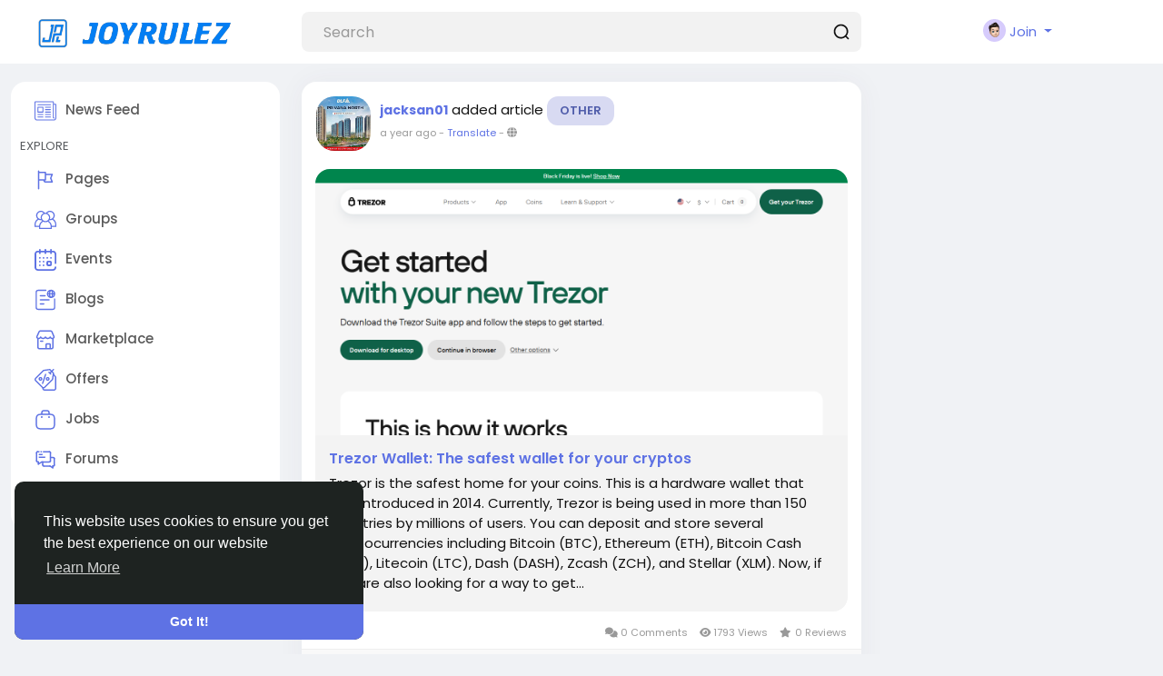

--- FILE ---
content_type: text/html; charset=UTF-8
request_url: https://joyrulez.com/posts/51674
body_size: 49870
content:
<!doctype html>

<html data-lang="en_us" >

  <head>

    <meta charset="UTF-8">
    <meta name="viewport" content="width=device-width, initial-scale=1">
    <meta name="generator" content="Sngine">
    <meta name="version" content="3.12">

    <!-- Title -->
    <title>Trezor Wallet: The safest wallet for your cryptos</title>
    <!-- Title -->

    <!-- Meta -->
    <meta name="description" content="Trezor is the safest home for your coins. This is a hardware wallet that was introduced in 2014. Currently, Trezor is being used in more than 150 countries by millions of users. You can deposit and store several cryptocurrencies including Bitcoin (BTC), Ethereum (ETH), Bitcoin Cash (BCH),...">
    <meta name="keywords" content="Social media, Social networking, Connect with friends, hare experiences, Stay updated, Community, Facebook, Instagram, Twitter, LinkedIn, TikTok, Snapchat, Newsfeed, Timeline, Live video, Stories, Groups, Events, Like, Comment, Share, Follow, Tag, Photos, Videos, Text posts, Links, Polls, Hashtags, Social media marketing, Social media advertising, Influencer marketing, Customer engagement, Social justice, Social activism, Social movements, Community building, Education, Social media trends, Emerging platforms, New features, Influencer marketing, Social media analytics, User-friendly, Intuitive, Engaging, Addictive, Habit-forming">
    <!-- Meta -->

    <!-- OG-Meta -->
    <meta property="og:title" content="Trezor Wallet: The safest wallet for your cryptos" />
    <meta property="og:description" content="Trezor is the safest home for your coins. This is a hardware wallet that was introduced in 2014. Currently, Trezor is being used in more than 150 countries by millions of users. You can deposit and store several cryptocurrencies including Bitcoin (BTC), Ethereum (ETH), Bitcoin Cash (BCH),..." />
    <meta property="og:site_name" content="JoyRulez" />
    <meta property="og:image" content="https://joyrulez.com/content/uploads/photos/2025/03/jr_a8ae866089e8c701de181d6a4a8ec119.png" />
    <!-- OG-Meta -->

    <!-- Twitter-Meta -->
    <meta name="twitter:card" content="summary_large_image">
    <meta name="twitter:title" content="Trezor Wallet: The safest wallet for your cryptos" />
    <meta name="twitter:description" content="Trezor is the safest home for your coins. This is a hardware wallet that was introduced in 2014. Currently, Trezor is being used in more than 150 countries by millions of users. You can deposit and store several cryptocurrencies including Bitcoin (BTC), Ethereum (ETH), Bitcoin Cash (BCH),..." />
    <meta name="twitter:image" content="https://joyrulez.com/content/uploads/photos/2025/03/jr_a8ae866089e8c701de181d6a4a8ec119.png" />
    <!-- Twitter-Meta -->

    <!-- Favicon -->
          <link rel="shortcut icon" href="https://joyrulez.com/content/uploads/photos/2024/09/jr_f2ce1cef77f1b1fe18b2a0db201ee265.png" />
        <!-- Favicon -->

    <!-- Fonts [Poppins|Font-Awesome] -->
    <link href="https://fonts.googleapis.com/css?family=Poppins:300,400,500,600,700" rel="stylesheet" crossorigin="anonymous" />
    <link rel="stylesheet" href="https://cdnjs.cloudflare.com/ajax/libs/font-awesome/6.5.1/css/all.min.css" integrity="sha512-DTOQO9RWCH3ppGqcWaEA1BIZOC6xxalwEsw9c2QQeAIftl+Vegovlnee1c9QX4TctnWMn13TZye+giMm8e2LwA==" crossorigin="anonymous" referrerpolicy="no-referrer" />
    <!-- Fonts [Poppins|Font-Awesome] -->

    <!-- CSS -->
          <link href="https://joyrulez.com/node_modules/bootstrap/dist/css/bootstrap.min.css" rel="stylesheet">
      <style>
        :root{--body-font-family:Poppins,Helvetica,"sans-serif";--body-bg-color:#f0f2f5;--body-bg-color-dark:#1E252B;--body-color:#111;--body-color-dark:#c1d4e3;--link-color:#5e72e4;--header-bg-color:#fff;--header-bg-color-dark:#262D34;--card-dark-color:#262D34;--card-dark-divider:#2e3f4d;--card-dark-hover:#2b3843;--card-dark-input:#1e252b;--card-dark-input-color:#eaeaea}body{font-family:var(--body-font-family);padding-top:70px;font-size:15px;color:var(--body-color);background-color:var(--body-bg-color);position:relative}body.night-mode{color:var(--body-color-dark);background-color:var(--body-bg-color-dark)}body.n_activated,body.n_live{padding-top:120px}ul{margin:0;padding:0;list-style:none}a{color:var(--link-color);text-decoration:none}a:hover{text-decoration:none}pre{padding:15px;font-size:13px;word-break:break-all;word-wrap:break-word;background-color:#f7f7f7;border:1px solid #dbdbdb;border-radius:4px}body.night-mode pre{color:var(--body-color-dark);background-color:var(--card-dark-input);border-color:var(--card-dark-divider)}.header-icon,.header-icon *{color:#111 ! important;fill:#111 ! important}body.night-mode .header-icon,body.night-mode .header-icon *{color:#c1d4e3 ! important;fill:#c1d4e3 ! important}.main-icon,.main-icon *,.x-form-tools{color:#5e72e4 ! important;fill:#5e72e4 ! important}body.night-mode .main-icon,body.night-mode .main-icon *,body.night-mode .x-form-tools{color:#5e72e4 ! important;fill:#5e72e4 ! important}.action-icon,.action-icon *{color:#111 ! important;fill:#111 ! important}body.night-mode .action-icon,body.night-mode .action-icon *{color:#c1d4e3 ! important;fill:#c1d4e3 ! important}.white-icon,.white-icon *{color:#fff ! important;fill:#fff ! important}.danger-icon,.danger-icon *{color:#cb2027 ! important;fill:#cb2027 ! important}.svg-container{display:inline-block}.svg-container svg{width:inherit !important;height:inherit !important}.custom-scrollbar ::-webkit-scrollbar{visibility:hidden;height:8px;width:8px}.custom-scrollbar ::-webkit-scrollbar-thumb{visibility:hidden;border-radius:4px;background:#808080}.custom-scrollbar:hover ::-webkit-scrollbar,.custom-scrollbar:hover ::-webkit-scrollbar-thumb{visibility:visible}.tooltip-inner{font-family:var(--body-font-family);white-space:nowrap;max-width:none}body.night-mode .text-muted{color:#798ea4 !important}.badge.badge-lg{font-size:100%}body.night-mode .pagination .page-link{background:var(--card-dark-color);border-color:var(--card-dark-divider);color:var(--body-color-dark)}body.night-mode .img-thumbnail{background:var(--card-dark-color);border-color:var(--card-dark-divider)}.packages-permissions .list-group-item{border-width:0 0 1px 0}body.night-mode .list-group-item{background:var(--card-dark-color);border-color:var(--card-dark-divider);color:var(--body-color-dark)}.nav-link{color:var(--link-color)}.nav-pills.nav-search .nav-item,.nav-pills.nav-started .nav-item{margin-right:10px;margin-bottom:10px}.nav-pills.nav-search .nav-item:last-child,.nav-pills.nav-started .nav-item:last-child{margin-right:0}.nav-pills.nav-search .nav-link:not(.active){background:#fff}.nav-pills.nav-started .nav-link{padding-top:15px;padding-bottom:15px}.nav-pills.nav-started .nav-link:not(.active){background:#f3f3f3}body.night-mode .nav-pills.nav-search .nav-link:not(.active),body.night-mode .nav-pills.nav-started .nav-link:not(.active){background:var(--card-dark-color);color:#fff}body.night-mode .nav-pills.nav-search .nav-link:not(.active):hover,body.night-mode .nav-pills.nav-started .nav-link:not(.active):hover{background:var(--card-dark-hover)}body.night-mode .nav-tabs{border-bottom-color:var(--card-dark-divider)}body.night-mode .nav-tabs .nav-item.show .nav-link,body.night-mode .nav-tabs .nav-link.active{color:var(--body-color-dark);border-color:var(--card-dark-divider);background-color:var(--card-dark-divider)}body.night-mode .nav-tabs .nav-link:not(.active):hover{border-color:var(--card-dark-divider)}.dropdown-item.active,.dropdown-item:active{background-color:var(--link-color)}.dropdown-divider{border-color:#f4f4f4;margin-left:20px;margin-right:20px}.dropdown-menu{min-width:260px;border:0;box-shadow:rgb(0 0 0 / 10%) 0 10px 15px -3px,rgb(0 0 0 / 10%) 0 4px 6px -4px}body.night-mode .dropdown-menu{color:var(--body-color-dark);background:var(--header-bg-color-dark);box-shadow:0 6px 12px rgba(0,0,0,0.175)}.dropdown-menu .dropdown-item{font-size:15px;padding:12px 26px}body.night-mode .dropdown-item{color:var(--body-color-dark)}body.night-mode .dropdown-item:focus,body.night-mode .dropdown-item:hover{color:var(--body-color-dark);background-color:var(--card-dark-hover)}body.night-mode .dropdown-divider{border-top-color:var(--card-dark-divider)}.modal{z-index:999999}body.night-mode .modal-content{background-color:var(--card-dark-color)}body.night-mode .modal-header,body.night-mode .modal-footer{border-color:var(--card-dark-divider)}.modal-header.with-nav{padding-bottom:0;border-bottom:0}.alert{padding:16px 24px;border-radius:16px}.alert-link:hover{text-decoration:underline}.alert-dismissible{padding-right:72px}.alert-primary{color:#fff;border-color:#7889e8;background-color:#7889e8}.alert-primary hr{border-top-color:#6276e4}.alert-secondary{color:#212529;border-color:#f6f7f8;background-color:#f6f7f8}.alert-secondary hr{border-top-color:#e8eaed}.alert-success{color:#fff;border-color:#4fd69c;background-color:#4fd69c}.alert-success hr{border-top-color:#3ad190}.alert-info{color:#fff;border-color:#37d5f2;background-color:#37d5f2}.alert-info hr{border-top-color:#1fd0f0}.alert-warning{color:#fff;border-color:#fc7c5f;background-color:#fc7c5f}.alert-warning hr{border-top-color:#fc6846}.alert-danger{color:#fff;border-color:#f75676;background-color:#f75676}.alert-danger hr{border-top-color:#f63e62}.alert-light{color:#fff;border-color:#bac1c8;background-color:#bac1c8}.alert-light hr{border-top-color:#acb4bd}.alert-dark{color:#fff;border-color:#45484b;background-color:#45484b}.alert-dark hr{border-top-color:#393b3e}.alert-post{background:#f8f9fa;color:var(--link-color);font-weight:600;box-shadow:0 1px 1px rgba(0,0,0,0.05)}body.night-mode .alert-post{background:var(--card-dark-hover)}.alert-chat{background:#f4f4f4;width:75%;padding:15px 25px !important;margin:0 auto !important;color:#555;border-top-left-radius:0;border-top-right-radius:0}body.night-mode .alert-chat{background:var(--card-dark-input)}.alert .title{padding-bottom:8px;margin-bottom:10px;font-weight:600;border-bottom:1px solid #00012}.alert .icon{display:table-cell;vertical-align:middle;padding-right:10px}.alert .text{display:table-cell;vertical-align:top;text-align:left}.btn{font-size:13px;font-weight:600;padding:1rem 2.5rem;white-space:nowrap;box-shadow:none !important}.btn.focus,.btn:focus{outline:0;box-shadow:none}.btn.disabled,.btn:disabled{box-shadow:none}.btn-lg,.btn-group-lg>.btn{font-size:14px;padding:16px 96px}.btn-md,.btn-group-md>.btn{font-size:12px;padding:0.75rem 1.85rem}.btn-sm,.btn-group-sm>.btn{font-size:11px;padding:8px 26px}.btn-icon{padding:12px 14px}.btn-lg.btn-icon{padding:19px 22px}.btn-md.btn-icon{padding:17px 20px}.btn-sm.btn-icon{padding:5px 8px}.btn-primary,.btn-primary.disabled,.btn-primary:disabled,.btn-primary:not(:disabled):not(.disabled).active,.btn-primary:not(:disabled):not(.disabled):active,.show>.btn-primary.dropdown-toggle{color:#fff;border-color:#5e72e4;background-color:#5e72e4}.btn-primary{box-shadow:0 4px 6px rgba(50,50,93,0.11),0 1px 3px rgba(0,0,0,0.08)}.btn-primary:hover{color:#fff;border-color:#4d61cf;background-color:#4d61cf}.btn-primary.focus,.btn-primary:focus{box-shadow:0 4px 6px rgba(50,50,93,0.11),0 1px 3px rgba(0,0,0,0.08),0 rgba(94,114,228,0.5)}.btn-primary:not(:disabled):not(.disabled).active:focus,.btn-primary:not(:disabled):not(.disabled):active:focus,.show>.btn-primary.dropdown-toggle:focus{box-shadow:none}.btn-secondary,.btn-secondary.disabled,.btn-secondary:disabled,.btn-secondary:not(:disabled):not(.disabled).active,.btn-secondary:not(:disabled):not(.disabled):active,.show>.btn-secondary.dropdown-toggle{color:#212529;border-color:#f7fafc;background-color:#f7fafc}.btn-secondary{box-shadow:0 4px 6px rgba(50,50,93,0.11),0 1px 3px rgba(0,0,0,0.08)}.btn-secondary:hover{color:#212529;border-color:#f1f4f6;background-color:#f1f4f6}.btn-secondary.focus,.btn-secondary:focus{box-shadow:0 4px 6px rgba(50,50,93,0.11),0 1px 3px rgba(0,0,0,0.08),0 rgba(247,250,252,0.5)}.btn-secondary:not(:disabled):not(.disabled).active:focus,.btn-secondary:not(:disabled):not(.disabled):active:focus,.show>.btn-secondary.dropdown-toggle:focus{box-shadow:none}.btn-success,.btn-success.disabled,.btn-success:disabled,.btn-success:not(:disabled):not(.disabled).active,.btn-success:not(:disabled):not(.disabled):active,.show>.btn-success.dropdown-toggle{color:#fff;border-color:#2dce89;background-color:#2dce89}.btn-success{box-shadow:0 4px 6px rgba(50,50,93,0.11),0 1px 3px rgba(0,0,0,0.08)}.btn-success:hover{color:#fff;border-color:#2bc080;background-color:#2bc080}.btn-success.focus,.btn-success:focus{box-shadow:0 4px 6px rgba(50,50,93,0.11),0 1px 3px rgba(0,0,0,0.08),0 rgba(45,206,137,0.5)}.btn-success:not(:disabled):not(.disabled).active:focus,.btn-success:not(:disabled):not(.disabled):active:focus,.show>.btn-success.dropdown-toggle:focus{box-shadow:none}.btn-info,.btn-info.disabled,.btn-info:disabled,.btn-info:not(:disabled):not(.disabled).active,.btn-info:not(:disabled):not(.disabled):active,.show>.btn-info.dropdown-toggle{color:#fff;border-color:#11cdef;background-color:#11cdef}.btn-info{box-shadow:0 4px 6px rgba(50,50,93,0.11),0 1px 3px rgba(0,0,0,0.08)}.btn-info:hover{color:#fff;border-color:#10bede;background-color:#10bede}.btn-info.focus,.btn-info:focus{box-shadow:0 4px 6px rgba(50,50,93,0.11),0 1px 3px rgba(0,0,0,0.08),0 rgba(17,205,239,0.5)}.btn-info:not(:disabled):not(.disabled).active:focus,.btn-info:not(:disabled):not(.disabled):active:focus,.show>.btn-info.dropdown-toggle:focus{box-shadow:none}.btn-warning,.btn-warning.disabled,.btn-warning:disabled,.btn-warning:not(:disabled):not(.disabled).active,.btn-warning:not(:disabled):not(.disabled):active,.show>.btn-warning.dropdown-toggle{color:#fff;border-color:#fb6340;background-color:#fb6340}.btn-warning{box-shadow:0 4px 6px rgba(50,50,93,0.11),0 1px 3px rgba(0,0,0,0.08)}.btn-warning:hover{color:#fff;border-color:#f0603f;background-color:#f0603f}.btn-warning.focus,.btn-warning:focus{box-shadow:0 4px 6px rgba(50,50,93,0.11),0 1px 3px rgba(0,0,0,0.08),0 rgba(251,99,64,0.5)}.btn-warning:not(:disabled):not(.disabled).active:focus,.btn-warning:not(:disabled):not(.disabled):active:focus,.show>.btn-warning.dropdown-toggle:focus{box-shadow:none}.btn-danger,.btn-danger.disabled,.btn-danger:disabled,.btn-danger:not(:disabled):not(.disabled).active,.btn-danger:not(:disabled):not(.disabled):active,.show>.btn-danger.dropdown-toggle{color:#fff;border-color:#f5365c;background-color:#f5365c}.btn-danger{box-shadow:0 4px 6px rgba(50,50,93,0.11),0 1px 3px rgba(0,0,0,0.08)}.btn-danger:hover{color:#fff;border-color:#eb3357;background-color:#eb3357}.btn-danger.focus,.btn-danger:focus{box-shadow:0 4px 6px rgba(50,50,93,0.11),0 1px 3px rgba(0,0,0,0.08),0 rgba(245,54,92,0.5)}.btn-danger:not(:disabled):not(.disabled).active:focus,.btn-danger:not(:disabled):not(.disabled):active:focus,.show>.btn-danger.dropdown-toggle:focus{box-shadow:none}.btn-light,.btn-light.disabled,.btn-light:disabled,.btn-light:not(:disabled):not(.disabled).active,.btn-light:not(:disabled):not(.disabled):active,.show>.btn-light.dropdown-toggle{color:#363853;border-color:#f2f2f2;background-color:#f2f2f2}.btn-light{box-shadow:0 4px 6px rgba(50,50,93,0.11),0 1px 3px rgba(0,0,0,0.08)}.btn-light:hover{color:#fff;border-color:#a5adb4;background-color:#a5adb4}.btn-light.focus,.btn-light:focus{box-shadow:0 4px 6px rgba(50,50,93,0.11),0 1px 3px rgba(0,0,0,0.08),0 rgba(173,181,189,0.5)}.btn-light:not(:disabled):not(.disabled).active:focus,.btn-light:not(:disabled):not(.disabled):active:focus,.show>.btn-light.dropdown-toggle:focus{box-shadow:none}.btn-dark,.btn-dark.disabled,.btn-dark:disabled,.btn-dark:not(:disabled):not(.disabled).active,.btn-dark:not(:disabled):not(.disabled):active,.show>.btn-dark.dropdown-toggle{color:#fff;border-color:#212529;background-color:#212529}.btn-dark{box-shadow:0 4px 6px rgba(50,50,93,0.11),0 1px 3px rgba(0,0,0,0.08)}.btn-dark:hover{color:#fff;border-color:#212529;background-color:#212529}.btn-dark.focus,.btn-dark:focus{box-shadow:0 4px 6px rgba(50,50,93,0.11),0 1px 3px rgba(0,0,0,0.08),0 rgba(33,37,41,0.5)}.btn-dark:not(:disabled):not(.disabled).active:focus,.btn-dark:not(:disabled):not(.disabled):active:focus,.show>.btn-dark.dropdown-toggle:focus{box-shadow:none}.btn-link{font-weight:400;color:var(--link-color);background-color:transparent}.btn-link:hover{text-decoration:none;color:#233dd2;border-color:transparent;background-color:transparent}.btn-link.focus,.btn-link:focus{text-decoration:none;border-color:transparent;box-shadow:none}.btn-link.disabled,.btn-link:disabled{pointer-events:none;color:#8898aa}.btn-outline-primary{color:#5e72e4;border-color:#5e72e4;background-color:transparent;background-image:none}.btn-outline-primary:hover{color:#fff;border-color:#5e72e4;background-color:#5e72e4}.btn-outline-primary.focus,.btn-outline-primary:focus{box-shadow:0 rgba(94,114,228,0.5)}.btn-outline-primary.disabled,.btn-outline-primary:disabled{color:#5e72e4;background-color:transparent}.btn-outline-primary:not(:disabled):not(.disabled).active,.btn-outline-primary:not(:disabled):not(.disabled):active,.show>.btn-outline-primary.dropdown-toggle{color:#fff;border-color:#5e72e4;background-color:#5e72e4}.btn-outline-primary:not(:disabled):not(.disabled).active:focus,.btn-outline-primary:not(:disabled):not(.disabled):active:focus,.show>.btn-outline-primary.dropdown-toggle:focus{box-shadow:0 rgba(94,114,228,0.5)}.btn-outline-secondary{color:#f7fafc;border-color:#f7fafc;background-color:transparent;background-image:none}.btn-outline-secondary:hover{color:#212529;border-color:#f7fafc;background-color:#f7fafc}.btn-outline-secondary.focus,.btn-outline-secondary:focus{box-shadow:0 rgba(247,250,252,0.5)}.btn-outline-secondary.disabled,.btn-outline-secondary:disabled{color:#f7fafc;background-color:transparent}.btn-outline-secondary:not(:disabled):not(.disabled).active,.btn-outline-secondary:not(:disabled):not(.disabled):active,.show>.btn-outline-secondary.dropdown-toggle{color:#212529;border-color:#f7fafc;background-color:#f7fafc}.btn-outline-secondary:not(:disabled):not(.disabled).active:focus,.btn-outline-secondary:not(:disabled):not(.disabled):active:focus,.show>.btn-outline-secondary.dropdown-toggle:focus{box-shadow:0 rgba(247,250,252,0.5)}.btn-outline-success{color:#2dce89;border-color:#2dce89;background-color:transparent;background-image:none}.btn-outline-success:hover{color:#fff;border-color:#2dce89;background-color:#2dce89}.btn-outline-success.focus,.btn-outline-success:focus{box-shadow:0 rgba(45,206,137,0.5)}.btn-outline-success.disabled,.btn-outline-success:disabled{color:#2dce89;background-color:transparent}.btn-outline-success:not(:disabled):not(.disabled).active,.btn-outline-success:not(:disabled):not(.disabled):active,.show>.btn-outline-success.dropdown-toggle{color:#fff;border-color:#2dce89;background-color:#2dce89}.btn-outline-success:not(:disabled):not(.disabled).active:focus,.btn-outline-success:not(:disabled):not(.disabled):active:focus,.show>.btn-outline-success.dropdown-toggle:focus{box-shadow:0 rgba(45,206,137,0.5)}.btn-outline-info{color:#11cdef;border-color:#11cdef;background-color:transparent;background-image:none}.btn-outline-info:hover{color:#fff;border-color:#11cdef;background-color:#11cdef}.btn-outline-info.focus,.btn-outline-info:focus{box-shadow:0 rgba(17,205,239,0.5)}.btn-outline-info.disabled,.btn-outline-info:disabled{color:#11cdef;background-color:transparent}.btn-outline-info:not(:disabled):not(.disabled).active,.btn-outline-info:not(:disabled):not(.disabled):active,.show>.btn-outline-info.dropdown-toggle{color:#fff;border-color:#11cdef;background-color:#11cdef}.btn-outline-info:not(:disabled):not(.disabled).active:focus,.btn-outline-info:not(:disabled):not(.disabled):active:focus,.show>.btn-outline-info.dropdown-toggle:focus{box-shadow:0 rgba(17,205,239,0.5)}.btn-outline-warning{color:#fb6340;border-color:#fb6340;background-color:transparent;background-image:none}.btn-outline-warning:hover{color:#fff;border-color:#fb6340;background-color:#fb6340}.btn-outline-warning.focus,.btn-outline-warning:focus{box-shadow:0 rgba(251,99,64,0.5)}.btn-outline-warning.disabled,.btn-outline-warning:disabled{color:#fb6340;background-color:transparent}.btn-outline-warning:not(:disabled):not(.disabled).active,.btn-outline-warning:not(:disabled):not(.disabled):active,.show>.btn-outline-warning.dropdown-toggle{color:#fff;border-color:#fb6340;background-color:#fb6340}.btn-outline-warning:not(:disabled):not(.disabled).active:focus,.btn-outline-warning:not(:disabled):not(.disabled):active:focus,.show>.btn-outline-warning.dropdown-toggle:focus{box-shadow:0 rgba(251,99,64,0.5)}.btn-outline-danger{color:#f5365c;border-color:#f5365c;background-color:transparent;background-image:none}.btn-outline-danger:hover{color:#fff;border-color:#f5365c;background-color:#f5365c}.btn-outline-danger.focus,.btn-outline-danger:focus{box-shadow:0 rgba(245,54,92,0.5)}.btn-outline-danger.disabled,.btn-outline-danger:disabled{color:#f5365c;background-color:transparent}.btn-outline-danger:not(:disabled):not(.disabled).active,.btn-outline-danger:not(:disabled):not(.disabled):active,.show>.btn-outline-danger.dropdown-toggle{color:#fff;border-color:#f5365c;background-color:#f5365c}.btn-outline-danger:not(:disabled):not(.disabled).active:focus,.btn-outline-danger:not(:disabled):not(.disabled):active:focus,.show>.btn-outline-danger.dropdown-toggle:focus{box-shadow:0 rgba(245,54,92,0.5)}.btn-outline-light{color:#adb5bd;border-color:#adb5bd;background-color:transparent;background-image:none}.btn-outline-light:hover{color:#fff;border-color:#adb5bd;background-color:#adb5bd}.btn-outline-light.focus,.btn-outline-light:focus{box-shadow:0 rgba(173,181,189,0.5)}.btn-outline-light.disabled,.btn-outline-light:disabled{color:#adb5bd;background-color:transparent}.btn-outline-light:not(:disabled):not(.disabled).active,.btn-outline-light:not(:disabled):not(.disabled):active,.show>.btn-outline-light.dropdown-toggle{color:#fff;border-color:#adb5bd;background-color:#adb5bd}.btn-outline-light:not(:disabled):not(.disabled).active:focus,.btn-outline-light:not(:disabled):not(.disabled):active:focus,.show>.btn-outline-light.dropdown-toggle:focus{box-shadow:0 rgba(173,181,189,0.5)}.btn-outline-dark{color:#212529;border-color:#212529;background-color:transparent;background-image:none}.btn-outline-dark:hover{color:#fff;border-color:#212529;background-color:#212529}.btn-outline-dark.focus,.btn-outline-dark:focus{box-shadow:0 rgba(33,37,41,0.5)}.btn-outline-dark.disabled,.btn-outline-dark:disabled{color:#212529;background-color:transparent}.btn-outline-dark:not(:disabled):not(.disabled).active,.btn-outline-dark:not(:disabled):not(.disabled):active,.show>.btn-outline-dark.dropdown-toggle{color:#fff;border-color:#212529;background-color:#212529}.btn-outline-dark:not(:disabled):not(.disabled).active:focus,.btn-outline-dark:not(:disabled):not(.disabled):active:focus,.show>.btn-outline-dark.dropdown-toggle:focus{box-shadow:0 rgba(33,37,41,0.5)}.btn-rounded{border:0 !important;border-radius:50%}.btn-delete:hover{color:#fff;border-color:#eb3357;background-color:#eb3357}.btn-delete:hover .fa:before{content:"\f1f8"}.btn-payment{background:#f7f7f7}.btn-payment:hover{background:#f1f1f1}.btn-voice-start,.btn-voice-stop{display:inline-block;padding:4px 14px;background:#007bff;color:#fff;cursor:pointer;border-radius:18px}.btn-voice-stop{background:red}.btn-chat{background:#fff;padding:15px}body.night-mode .btn-chat{background:var(--card-dark-color)}.btn-chat:hover{background:#f7f7f7}body.night-mode .btn-chat:hover{background:var(--card-dark-hover)}.btn-icon-social{display:inline-block;background:#fbfbfb;width:40px;height:40px;line-height:40px;text-align:center;border-radius:50%}body.night-mode .btn-icon-social{background:var(--card-dark-hover)}.btn-icon-social:hover{background:#f7f7f7}body.night-mode .btn-icon-social:hover{background:var(--card-dark-color)}.btn-social{border-radius:14px;border:2px solid #EFEFEF;padding:10px 18px;gap:14px;font-size:14px;font-weight:500;transition:color .15s ease-in-out,background-color .15s ease-in-out,border-color .15s ease-in-out,box-shadow .15s ease-in-out}.btn-social:hover{background-color:#EFEFEF}body.night-mode .btn-social{border-color:#444a4c;color:#fff}body.night-mode .btn-social:hover{background-color:#444a4c}body.night-mode .form-text{color:var(--body-color-dark)}.form-group{margin-bottom:15px}.form-control,.form-select,.input-group-text{padding:.75rem 1.5rem}body.night-mode .form-control,body.night-mode .form-select,body.night-mode .input-group-text{background-color:var(--card-dark-input);border-color:var(--card-dark-divider);color:var(--card-dark-input-color)}body.night-mode .form-control::placeholder,body.night-mode .form-select::placeholder{color:#72879a}body.night-mode .form-control::-webkit-input-placeholder,body.night-mode .form-select::-webkit-input-placeholder{color:#72879a}body.night-mode .form-control::-moz-placeholder,body.night-mode .form-select::-moz-placeholder{color:#72879a}body.night-mode .input-group-text::placeholder{color:#72879a}body.night-mode .input-group-text::-webkit-input-placeholder{color:#72879a}body.night-mode .input-group-text::-moz-placeholder{color:#72879a}.form-control:focus,.form-select:focus{box-shadow:none}.form-label{font-weight:600;color:#525f7f}body.night-mode .form-label{color:var(--body-color-dark)}body.night-mode .form-control-plaintext{color:var(--body-color-dark)}.input-group .btn{padding-top:9px;padding-bottom:9px}.form-check-label{padding-top:2px}.form-table-row{display:flex;margin-bottom:30px}.form-table-row.disabled{opacity:0.5}.form-table-row>div{flex:1}.form-table-row>div:last-child{flex-basis:auto;flex-grow:0;margin-left:10px}.form-table-row>div.avatar{flex-basis:auto;flex-grow:0;margin-right:10px}.input-money{position:relative}.input-money span{font-size:20px;position:absolute;top:15px;left:0;width:45px;text-align:center}.input-money.right span{left:auto;right:0}.input-money input{font-size:40px;line-height:40px;font-family:opensanslight;margin:0;padding:10px;padding-left:45px;height:60px;outline:0}.input-money.right input{padding-left:10px;padding-right:45px}.card{border:0 none;border-radius:16px;margin-bottom:20px}body.night-mode .card{background:var(--card-dark-color);color:var(--body-color-dark)}.card-header{border:0 none;padding:16px;border-radius:16px 16px 0 0 !important}.card-footer{border-radius:0 0 16px 16px !important;border:0 none}.card-header.with-icon{padding:30px}.card-header.with-nav{padding-bottom:0;border-bottom:0}@media(min-width:768px){.card-header.with-icon{font-size:16px;font-weight:600}}.card-header.block-title{font-size:9px;font-weight:600;text-transform:uppercase;padding:10px 35px;background:transparent}.card-body.with-nav,.card-body.with-list,.card-body.with-form{padding:10px}.card-body .divider,.modal-body .divider{border-top:1px solid #e6ecf5;margin:25px 0}.card-body .divider.dashed,.modal-body .divider.dashed{border-top-style:dashed}body.night-mode .card-body .divider,body.night-mode .modal-body .divider{border-color:var(--card-dark-divider)}@media(min-width:768px){.card-body.page-content{padding:30px}.card-body.static-page-content{padding:50px}}.card-pricing{border:1px solid #f4f4f4}.card-pricing .icon{max-width:42px;border:1px solid #f4f4f4;padding:4px;border-radius:16px}body.night-mode .card-pricing .icon{border-color:var(--card-dark-divider)}.card-pricing .price{font-weight:700}body.night-mode .card-pricing,body.night-mode .card-pricing .list-group-item{border-color:var(--card-dark-divider)}.card-footer-fake{text-align:right;padding:0.75rem 1rem;background-color:rgba(0,0,0,0.03);margin:1rem -1rem -1rem;border-radius:0 0 16px 16px}.bg-gradient-primary{color:#fff !important;background:linear-gradient(87deg,#5e72e4 0,#825ee4 100%) !important}.bg-primary{color:#fff !important;background:#5e72e4 !important}.bg-gradient-secondary{background:linear-gradient(87deg,#f7fafc 0,#f7f8fc 100%) !important}.bg-gradient-success{color:#fff !important;background:linear-gradient(87deg,#2dce89 0,#2dcecc 100%) !important}.bg-gradient-info{color:#fff !important;background:linear-gradient(87deg,#11cdef 0,#1171ef 100%) !important}.bg-info{color:#fff !important;background:#1171ef !important}.bg-gradient-warning{color:#fff !important;background:linear-gradient(87deg,#fb6340 0,#fbb140 100%) !important}.bg-gradient-danger{color:#fff !important;background:linear-gradient(87deg,#f5365c 0,#f56036 100%) !important}.bg-gradient-light{background:linear-gradient(87deg,#adb5bd 0,#adaebd 100%) !important}.bg-gradient-dark{color:#eee;background:linear-gradient(87deg,#212529 0,#212229 100%) !important}.bg-gradient-default{color:#eee;background:linear-gradient(87deg,#172b4d 0,#1a174d 100%) !important}.bg-gradient-white{background:linear-gradient(87deg,#fff 0,#fff 100%) !important}.bg-gradient-neutral{background:linear-gradient(87deg,#fff 0,#fff 100%) !important}.bg-gradient-darker{color:#eee;background:linear-gradient(87deg,#000 0,#000 100%) !important}.bg-gradient-blue{color:#fff !important;background:linear-gradient(87deg,#5e72e4 0,#825ee4 100%) !important}.bg-gradient-indigo{color:#fff !important;background:linear-gradient(87deg,#5603ad 0,#9d03ad 100%) !important}.bg-indigo{color:#fff !important;background:#5603ad !important}.bg-gradient-purple{color:#fff !important;background:linear-gradient(87deg,#8965e0 0,#bc65e0 100%) !important}.bg-gradient-pink{color:#fff !important;background:linear-gradient(87deg,#f3a4b5 0,#f3b4a4 100%) !important}.bg-gradient-red{color:#fff !important;background:linear-gradient(87deg,#f5365c 0,#f56036 100%) !important}.bg-red{color:#fff !important;background:#f5365c !important}.bg-gradient-orange{color:#fff !important;background:linear-gradient(87deg,#fb6340 0,#fbb140 100%) !important}.bg-gradient-yellow{color:#666;background:linear-gradient(87deg,#ffd600 0,#beff00 100%) !important}.bg-gradient-green{color:#fff !important;background:linear-gradient(87deg,#2dce89 0,#2dcecc 100%) !important}.bg-gradient-teal{color:#fff !important;background:linear-gradient(87deg,#11cdef 0,#1171ef 100%) !important}.bg-teal{color:#fff !important;background:#1171ef !important}.bg-gradient-cyan{color:#fff !important;background:linear-gradient(87deg,#009688 0,#26b8ab 100%) !important}.bg-gradient-white{color:#000 !important;background:linear-gradient(87deg,#fff 0,#fff 100%) !important}.bg-gradient-gray{color:#fff !important;background:linear-gradient(87deg,#8898aa 0,#888aaa 100%) !important}.bg-gradient-gray-dark{color:#fff !important;background:linear-gradient(87deg,#32325d 0,#44325d 100%) !important}.bg-gradient-light{color:#000 !important;background:linear-gradient(87deg,#ced4da 0,#cecfda 100%) !important}.bg-gradient-lighter{color:#000 !important;background:linear-gradient(87deg,#e9ecef 0,#e9eaef 100%) !important}.bs-callout{background:#fff;padding:20px;margin:20px 0;border-left:5px solid #eee;border-radius:3px}body.night-mode .bs-callout{background:var(--card-dark-input)}.bs-callout h4{margin-top:0;margin-bottom:5px}.bs-callout p:last-child{margin-bottom:0}.bs-callout code{border-radius:3px}.bs-callout+.bs-callout{margin-top:-5px}.bs-callout-default{border-left-color:#777}.bs-callout-default h4{color:#777}.bs-callout-primary{border-left-color:#428bca}.bs-callout-primary h4{color:#428bca}.bs-callout-success{border-left-color:#5cb85c}.bs-callout-success h4{color:#5cb85c}.bs-callout-danger{border-left-color:#d9534f}.bs-callout-danger h4{color:#d9534f}.bs-callout-warning{border-left-color:#f0ad4e}.bs-callout-warning h4{color:#f0ad4e}.bs-callout-info{border-left-color:#5bc0de}.bs-callout-info h4{color:#5bc0de}.bootstrap-select:not(.input-group-btn){height:100%}.bootstrap-select .dropdown-toggle .filter-option{display:inline-block !important;position:static !important;padding:0 !important}.bootstrap-select .btn-outline-light{color:#495057;border-color:#ddd}.bootstrap-select .option .icon{display:table-cell;vertical-align:middle;padding-right:10px}.bootstrap-select .option .text{display:table-cell;vertical-align:top;text-align:left}div.mce-fullscreen{z-index:99999}.ui-autocomplete{position:absolute;top:0;left:0;cursor:default;z-index:9999}.ui-widget-content{background:#fff;color:#444;z-index:99999;padding:10px;border-radius:0 0 3px 3px;box-shadow:0 3px 4px rgba(0,0,0,0.15)}body.night-mode .ui-widget-content{background:var(--header-bg-color-dark);box-shadow:0 6px 12px rgba(0,0,0,0.175)}.ui-menu-item{position:relative;margin:0;padding:5px 0;border-radius:3px;cursor:pointer}.ui-menu-item:hover{background:#efefef}body.night-mode .ui-menu-item:hover{background:#424242}.ui-menu-item a{color:#444}body.night-mode .ui-menu-item a{color:#e5e5e5}.ui-menu-item img{width:30px;margin:5px;border-radius:50%}.ui-menu-item span{font-size:13px}.ui-helper-hidden-accessible{display:none}.tagify{width:100%}body.night-mode .tagify{border-color:var(--card-dark-divider);color:var(--body-color-dark)}body.night-mode .tagify__dropdown,body.night-mode .tagify__dropdown__wrapper{background-color:var(--card-dark-input);border-color:var(--card-dark-divider)}body.night-mode .tagify__dropdown__item--active{background-color:var(--card-dark-input)}.video-js:hover{cursor:pointer}.video-js .vjs-big-play-button{border-radius:50% !important;width:1.6em !important;height:1.6em !important;background:#3367d6 !important;border-color:#3367d6 !important;top:50% !important;left:50% !important;transform:translate(-50%,-50%) !important}.video-js:hover .vjs-big-play-button,.video-js .vjs-big-play-button:focus{background:#2850a7 !important;border-color:#2850a7 !important}.video-js.vjs-fullscreen video{max-height:100% !important}.cc-window.cc-floating{border-radius:10px}.table>:not(caption)>*>*{padding:.875rem .875rem}.tagify{border-radius:var(--bs-border-radius)}.video-js.vjs-fluid,.video-js.vjs-16-9,.video-js.vjs-4-3,video.video-js,video.vjs-tech{max-height:calc(100vh - 350px);position:relative !important;width:100%;height:auto !important;max-width:100% !important;padding-top:0 !important;line-height:0}.vjs-control-bar{line-height:1}.main-wrapper{width:100%;min-width:260px}.top-bar{position:fixed;top:0;left:0;right:0;height:50px;font-size:13px;line-height:50px;background:#fff2cc;color:#333;z-index:1001}@media(min-width:768px){.top-bar .col-sm-5{text-align:right}}.top-bar.danger{background:#ce3426;color:#fff}.top-bar.danger a{color:#fff200}.top-bar.danger a:hover{text-decoration:underline}.bottom-bar{position:fixed;bottom:10px;left:50%;transform:translate(-50%,0);z-index:1001}.logged-as-container{background:rgb(93 114 228 / 100%);padding:20px 40px;border-radius:16px;color:#fff}.logged-as-container a{color:#fff200}.main-header{position:fixed;top:0;left:0;right:0;height:70px;background:var(--header-bg-color);z-index:1001}body.night-mode .main-header{background:var(--header-bg-color-dark);box-shadow:0 1px 4px rgba(0,0,0,0.2)}body.modal-open .main-header,body.modal-open .top-bar{padding-right:17px !important}@media(min-width:768px){body.modal-open:not(.n_chat) .main-header,body.modal-open:not(.n_chat) .top-bar{padding-right:74px !important}}@media(min-width:1200px){.main-wrapper,.top-bar,.main-header{padding-right:75px}body.n_chat .main-wrapper,body.n_chat .top-bar,body.n_chat .main-header{padding-right:0}}body.n_activated .main-header,body.n_live .main-header{top:50px}.main-header .logo-wrapper{position:relative;padding-left:15px;padding-right:52px;height:70px;overflow:hidden;word-break:break-all}.main-header .logo{display:block;font-size:32px;font-weight:600;line-height:70px;opacity:1}.main-header img.logo-light{display:inline-block}body.night-mode .main-header img.logo-light{display:none}.main-header img.logo-dark{display:none}body.night-mode .main-header img.logo-dark{display:inline-block}@media(max-width:768px){.main-header .logo.with-menu-icon{margin-left:40px}}.main-header .logo:hover{opacity:0.8;text-decoration:none}.main-header .logo img{max-height:50px}.main-header .menu-icon,.main-header .home-icon{position:absolute;top:10px;right:0;display:block;text-align:center;color:#fff;height:50px;padding:15px 14px;line-height:100%;border-radius:4px}.main-header .menu-icon:hover,.main-header .home-icon:hover{background-color:rgba(255,255,255,0.1)}.main-header .menu-icon{right:auto;left:5px}.main-header .search-wrapper{position:relative}.main-header .search-input-icon{position:absolute;top:10px;right:12px}.main-header .search-wrapper .form-control{height:44px;margin-top:13px;margin-bottom:8px;padding-right:34px;box-shadow:none;background:#f2f2f2;border:0 none;border-radius:8px;color:#222;font-size:16px}body.night-mode .main-header .search-wrapper .form-control{background:var(--body-bg-color-dark);color:var(--body-color-dark)}.main-header .search-wrapper .form-control::placeholder{color:#999}.main-header .search-wrapper .form-control::-webkit-input-placeholder{color:#999}.main-header .search-wrapper .form-control:-moz-placeholder{color:#999;opacity:1}body.night-mode .main-header .search-wrapper .form-control::placeholder{color:#72879a}body.night-mode .main-header .search-wrapper .form-control::-webkit-input-placeholder{color:#72879a}body.night-mode .main-header .search-wrapper .form-control:-moz-placeholder{color:#72879a;opacity:1}.navbar-wrapper>ul{display:flex}.navbar-wrapper>ul>li{flex:1;text-align:center;margin:0 2px}.navbar-wrapper>ul>li.mini-search{flex:4}.navbar-wrapper>ul>li>a{position:relative;display:block;text-align:center;height:50px;margin-top:10px;padding:0 10px;line-height:50px;border-radius:4px}.navbar-wrapper>ul>li>a:hover{background-color:rgb(160 160 160 / 10%)}body.night-mode .navbar-wrapper>ul>li>a:hover{background-color:rgb(234 234 234 / 10%)}.navbar-wrapper>ul>li.dropdown.show>a{background-color:rgba(255,255,255,0.1)}body.night-mode .navbar-wrapper>ul>li.dropdown.show>a{background-color:#494c62}.navbar-wrapper .counter{position:absolute;top:5px;right:0;padding:2px 4px;color:#fff;font-size:10px;line-height:14px;font-weight:600;border-radius:3px}.navbar-wrapper .counter.red{background:#ff5e3a}.navbar-wrapper .counter.blue{background:#38a9ff}.navbar-wrapper .counter.purple{background:#7c5ac2}.navbar-wrapper .user-menu>img{display:inline-block;margin-top:-5px;height:20px;width:20px;border-radius:50%}@media(min-width:768px){.navbar-wrapper .user-menu>img{height:25px;width:25px}}.navbar-wrapper>ul>li.dropdown{position:static}@media(min-width:768px){.navbar-wrapper>ul>li.dropdown{position:relative}}.dropdown-widget{width:100%;padding-bottom:0;padding-top:0}.dropdown-widget-header{padding:12px;font-size:11px;border-bottom:1px solid #f4f4f4}body.night-mode .dropdown-widget-header{border-color:var(--card-dark-divider)}.dropdown-widget-header .title{font-size:16px;line-height:22px;font-weight:500}.dropdown-widget-header a:hover{text-decoration:underline}.dropdown-widget-body{padding:0;font-size:12px}.dropdown-widget-body .title{border-top:1px solid #e4e4e4;border-bottom:1px solid #e4e4e4;color:#9a9fbf;padding:8px;display:block;font-size:11px;font-weight:600;line-height:16px}body.night-mode .dropdown-widget-body .title{border-color:var(--card-dark-divider)}.dropdown-widget-footer{display:block;padding:10px 0;border-top:1px solid #f4f4f4;border-bottom:0 none;text-align:center;font-size:13px}body.night-mode .dropdown-widget-footer{border-color:var(--card-dark-divider)}.dropdown-widget-footer:hover{text-decoration:underline}@media(min-width:768px){.dropdown-widget{min-width:380px !important}.dropdown-widget.dropdown-search{border-radius:0.375rem}}.no-data{padding:8px 20px;background:#f7f7f7;border-radius:10px;font-weight:500}body.night-mode .no-data{background:var(--card-dark-input)}.payment-plans{display:flex;flex-wrap:wrap;gap:10px}.payment-plan{flex-basis:100%;background:#f9f9f9;padding:15px 30px;border-radius:16px}@media(min-width:1400px){.payment-plan{flex-basis:49%}.payment-plan.full{flex-basis:100%}}body.night-mode .payment-plan{background:var(--card-dark-input)}.payment-plan.new{display:flex;align-items:center;justify-content:center;color:var(--link-color);cursor:pointer;min-height:150px}.payment-plan.new.address{min-height:220px}.shipping-address{padding:20px;margin-bottom:10px;border:1px solid #f4f4f4;border-radius:16px}body.night-mode .shipping-address{border-color:var(--card-dark-divider)}.section-title{background:#f5f5f5;padding:14px;font-weight:600;text-align:center;border-radius:8px}body.night-mode .section-title{background-color:var(--card-dark-hover)}.heading-small{font-size:12px;padding:4px 0;letter-spacing:.04em;text-transform:uppercase}.hr-heading{display:block;overflow:hidden;text-align:center;white-space:nowrap}.hr-heading-text{position:relative;display:inline-block}.hr-heading-text:before,.hr-heading-text:after{position:absolute;top:50%;width:9999px;height:1px;background:#f4f4f4;content:""}body.night-mode .hr-heading-text:before,body.night-mode .hr-heading-text:after{background:var(--card-dark-divider)}.hr-heading-text:before{right:100%;margin-right:15px}.hr-heading-text:after{left:100%;margin-left:15px}.user-box{display:block;margin:5px;text-align:center;text-decoration:none}.circled-user-box{margin:5px}.circled-user-box .user-box{position:relative;padding-top:100%;margin:0;margin-bottom:20px}.pro-box-wrapper .user-box{width:71px;float:left;opacity:0.55}.pro-box-wrapper.full-opacity .user-box{opacity:1}.pro-box-wrapper .user-box.slick-center{opacity:1;transform:scale(1.1);font-weight:600}.user-box img{width:100%;height:100%;margin:0 auto;border-radius:50%}.circled-user-box .user-box img{position:absolute;top:0;left:0;bottom:0;right:0;object-fit:cover}.pro-box-wrapper .user-box img{width:60px;height:60px;box-shadow:0 1px 2px rgba(0,0,0,0.2)}.user-box .name{margin-top:5px;font-size:11px;word-break:break-word;white-space:nowrap;overflow:hidden;text-overflow:ellipsis}.circled-user-box .user-box .name{position:absolute;left:0;right:0}.ui-box{position:relative;background:#fff;padding:50px 15px 15px;margin-top:50px;margin-bottom:20px;text-align:center;border-radius:16px}.ui-box.darker{background:#f4f4f4}body.night-mode .ui-box{background:var(--card-dark-input)}.ui-box .img{position:absolute;top:-50px;left:50%;transform:translate(-50%);background:#fff;padding:4px;margin:0 auto;border-radius:50%}body.night-mode .ui-box .img{background:var(--card-dark-color)}.ui-box img{height:92px;width:92px;border-radius:50%}.ui-box .btn{box-shadow:none}.stat-panel{border-radius:16px;margin-bottom:20px;overflow:hidden}.stat-panel.border{border:1px solid #e6ecf5}body.night-mode .stat-panel.border{border-color:var(--card-dark-divider) !important}.stat-cell{position:relative;padding:40px}.stat-cell.narrow{padding:25px}.stat-cell .icon{position:absolute;top:20px;right:20px;background:#fff;font-size:20px;width:48px;height:48px;padding:14px;border-radius:50%}.stat-cell .bg-icon{position:absolute;bottom:-5px;right:-5px;font-size:100px;opacity:0.25}.stat-cell a{font-size:12px;color:#fff}.stat-cell a:hover{text-decoration:underline}.main-side-nav{z-index:2}.main-side-nav img{width:24px;height:24px;margin-right:10px}.main-side-nav a,.main-side-nav .static{display:block;font-weight:500;padding:10px 16px;color:#5a5a5a}body.night-mode .main-side-nav a,body.night-mode .main-side-nav .static{color:var(--body-color-dark)}.main-side-nav a[data-bs-toggle="collapse"]:after{font-family:"Font Awesome 5 Free";font-weight:700;font-style:normal;font-variant:normal;float:right;content:"\f107";transition:all 0.15s ease;color:var(--link-color);text-rendering:auto;-webkit-font-smoothing:antialiased}.main-side-nav a[data-bs-toggle="collapse"][aria-expanded="true"]:after{content:"\f106"}.main-side-nav a:hover{color:var(--link-color)}.main-side-nav a.no-border{border-bottom:0}.main-side-nav>li.active>a{background-color:#e5eaef;color:var(--link-color);border-radius:5px}body.night-mode .main-side-nav a:hover,body.night-mode .main-side-nav>li.active>a{background-color:var(--card-dark-hover);color:#fff;border-radius:16px}.main-side-nav ul>li.active>a{color:var(--link-color)}.main-side-nav ul a{margin-left:32px;padding:10px 20px;font-size:13px;border-left:1px solid #e4e4e4}body.night-mode .main-side-nav ul a{color:var(--body-color-dark);border-left-color:var(--card-dark-divider)}.side-nav a,.side-nav .static{display:block;font-weight:500;padding:15px 25px;color:#333}body.night-mode .side-nav a,body.night-mode .side-nav .static{color:var(--body-color-dark)}.side-nav a:hover{color:var(--link-color)}.side-nav a[data-bs-toggle="collapse"]:after{font-family:"Font Awesome 5 Free";font-weight:700;font-style:normal;font-variant:normal;display:inline-block;float:right;content:"\f105";transition:all 0.15s ease;color:#ced4da;text-rendering:auto;-webkit-font-smoothing:antialiased}.side-nav a[data-bs-toggle="collapse"][aria-expanded="true"]:after{transform:rotate(90deg);color:var(--link-color)}.side-nav>li.active>a{background-color:#f6f9fc;color:var(--link-color);border-radius:16px}body.night-mode .side-nav>li.active>a{background-color:var(--card-dark-hover);color:#fff}.side-nav ul>li.active>a{color:var(--link-color)}.side-nav ul a{margin-left:32px;padding:10px 20px;font-size:11px;color:#888da8;border-left:1px solid #eee}body.night-mode .side-nav ul a{border-left-color:var(--card-dark-divider)}.content-tabs{background:#fff;margin-bottom:20px;padding:0 5px;border-radius:8px}body.night-mode .content-tabs{background:var(--card-dark-color)}@media(min-width:768px){.content-tabs{padding:0 10px}}.content-tabs>ul>li{float:left}.content-tabs>ul>li>a{display:block;padding:12px 14px;font-size:12px;line-height:24px;color:#666;transition:all 0.2s ease}body.night-mode .content-tabs>ul>li>a{color:var(--body-color-dark)}@media(min-width:768px){.content-tabs>ul>li>a{padding:20px 28px;font-size:15px}}.content-tabs>ul>li.active>a{color:var(--link-color);font-weight:600;border-bottom:2px solid var(--link-color)}.see-more{text-align:center;margin:10px 0 0;padding:10px}.see-more:hover{text-decoration:underline;cursor:pointer}.see-more.loading:hover{text-decoration:none;cursor:default}.see-more.done:hover{text-decoration:underline;cursor:text}.feeds-item{border-bottom:1px solid #f4f4f4}body.night-mode .feeds-item{border-color:var(--card-dark-divider)}.feeds-item.with-hover:hover{cursor:pointer}.feeds-item:last-child{border-bottom:0 none}.feeds-item.unread{background:#e9eaed}body.night-mode .feeds-item.unread{background:var(--card-dark-input)}.data-container{display:block;width:100%;padding:8px;min-height:56px}.data-container.small{min-height:46px}a.data-container:hover,.data-container.clickable:hover{background:#f6f7f8;text-decoration:none;cursor:pointer}body.night-mode a.data-container:hover,body.night-mode .data-container.clickable:hover{background:var(--card-dark-divider)}.data-avatar{display:block;position:relative;float:left}.data-avatar img{width:30px;height:30px;text-align:center;border-radius:50%}@media(min-width:768px){.data-avatar img{width:40px;height:40px;border-radius:50%}.data-container.small .data-avatar img{width:30px;height:30px}}.data-avatar .left-avatar,.data-avatar .right-avatar{background-size:cover;background-position:center center;float:left;overflow:hidden;width:14px;height:30px;margin-right:1px;border-radius:20px 0 0 20px}.data-avatar .right-avatar{width:15px;margin-right:0;border-radius:0 20px 20px 0}@media(min-width:768px){.data-avatar .left-avatar,.data-avatar .right-avatar{width:19px;height:40px;border-radius:20px 0 0 20px}.data-avatar .right-avatar{width:20px;border-radius:0 20px 20px 0}.data-container.small .data-avatar .left-avatar,.data-container.small .data-avatar .right-avatar{width:14px;height:30px}.data-container.small .data-avatar .right-avatar{width:15px}}.data-reaction{position:absolute;bottom:-4px;right:-6px}.data-content{padding-left:38px;color:#555;font-size:13px}body.night-mode .data-content{color:var(--body-color-dark)}.toast-body .data-content{color:#fff}@media(min-width:768px){.data-content{padding-left:48px;word-wrap:break-word}.data-container.small .data-content{padding-left:38px}}.data-content .data-img{background-color:#fff;border:1px solid #ddd;padding:1px;width:48px;height:48px;object-fit:cover}.data-content .btn{padding:2px 6px;font-size:10px}@media(min-width:576px){.data-content .btn{padding:4px 12px;font-size:12px}}.data-content .name{font-weight:bold}.data-content .time{font-size:10px;color:#888}.data-content .text{word-break:break-all}.x-form{position:relative}.x-form-tools{position:absolute}.x-form-tools>li{float:left;margin-left:4px;padding:4px 2px;border-radius:50%}.x-form-tools>li:first-child{margin-left:0}.x-form-tools>li:hover{background:#f3f3f3;cursor:pointer}body.night-mode .x-form-tools>li:hover{background:var(--card-dark-hover)}.x-form-tools-post,.x-form-tools-attach,.x-form-tools-voice,.x-form-tools-emoji{position:relative;overflow:hidden;display:inline-block;cursor:pointer}@media(min-width:992px){.x-form-tools-post{display:none}}.x-form-tools-attach input[type="file"]{position:absolute;top:0;right:0;min-width:100%;min-height:100%;font-size:100px;text-align:right;filter:alpha(opacity=0);opacity:0;outline:none;background:white;cursor:inherit;display:block}.attachments li{float:left;width:64px;height:64px;margin-right:5px;margin-bottom:5px;transition:padding 0.5s}@media(min-width:768px){.attachments li{width:96px;height:96px}}.attachments li.item{position:relative;cursor:pointer;border-radius:10px}.attachments li.item img{width:64px;height:64px;border-radius:10px}@media(min-width:768px){.attachments li.item img{width:94px;height:94px}}.attachments li.item .name{background:#fafafa;height:100%;width:100%;padding:10px;color:#999;font-size:10px;word-break:break-all}.attachments li.item button{position:absolute;top:2px;right:5px;color:#fff;text-shadow:0 1px 0 #000}.attachments li.loading{padding-top:22px;background:#f3f3f3;border:1px solid #f4f4f4;display:none;border-radius:10px}@media(min-width:768px){.attachments li.loading{padding-top:45px}}body.night-mode .attachments li.loading{background:var(--card-dark-color);border-color:var(--card-dark-divider)}.attachments li.add{position:relative;overflow:hidden;padding:20px 0 0 25px;color:#ddd;font-size:16px;cursor:pointer;border-radius:16px;border:2px dashed #cecece}body.night-mode .attachments li.add{color:var(--body-color-dark);border-color:var(--card-dark-divider)}@media(min-width:768px){.attachments li.add{padding:30px 0 0 35px;font-size:24px}}.x-uploader{overflow:hidden}.x-uploader input[type="file"]{position:absolute;top:0;right:0;min-width:100%;min-height:100%;font-size:100px;text-align:right;opacity:0;outline:none;background:white;cursor:pointer;display:block}.x-uploader .fa{cursor:pointer}.x-image{position:relative;background-size:cover;background-repeat:no-repeat;background-position:center;background-color:#eee;border:1px dashed #ccc;width:96px;height:96px;overflow:hidden;display:block;border-radius:10px}body.night-mode .x-image{background-color:var(--card-dark-input);border-color:var(--card-dark-divider)}.x-image.full{width:100%}.x-image.sm{width:48px;height:48px}.x-image:before{position:absolute;top:0;left:0;right:0;width:100%;height:100%;background:#000;content:"";opacity:0}.x-image:hover.x-image:before{opacity:0.2}.x-image-success{display:none;position:absolute;top:0;left:0;opacity:0.5;background:#000;width:100%;height:100%;padding-top:30%;text-align:center;color:#fff;font-size:12px;transition:all 0.5s}.x-image-loader{display:none;position:absolute;top:0;left:0;opacity:0.5;background:#000;width:100%;height:100%;padding-top:50%;transition:all 0.5s}.x-image.full .x-image-loader{padding-top:20%}.x-image .x-uploader{position:absolute;top:0;bottom:0;left:0;right:0;text-align:center;padding:37px}.x-image.full .x-uploader{padding-top:35px}.x-image button{position:absolute;top:0;right:5px;z-index:2}.x-progress{height:5px;margin:0 1.5rem;border-radius:25px}.tbl-image{width:24px;height:24px;float:left;margin-right:5px;border-radius:50%}.tbl-image.app-icon{width:34px;height:34px;border-radius:4px}.verified-badge{color:#55acee}.pro-badge{color:#e13c4c}.privacy-badge{color:#fff;font-size:16px}.verified-badge:hover,.pro-badge:hover,.privacy-badge:hover{cursor:pointer}.ads-title{font-size:14px;padding:5px 0;margin:0;word-break:break-all}.ads-descrition{font-size:12px;word-break:break-word}.adblock-warning-message{display:none;padding:20px;background:#d30000;text-align:center;color:#fff;border-radius:16px;margin-bottom:20px}.adblock-detector{position:fixed;top:70px;left:0;right:0;display:none;margin-bottom:30px;padding:40px 10px;background:#d30000;text-align:center;font-weight:bold;color:#fff}@media(min-width:768px){.user-popover{position:relative}.user-popover-wrapper{width:400px;min-height:180px;z-index:99999}.user-popover-content{width:400px;position:absolute;top:5px;left:0;border-radius:16px;background-color:#fff;box-shadow:0 1px 12px rgba(0,0,0,0.2);z-index:999999}body.night-mode .user-popover-content{background:var(--card-dark-color)}.user-card{position:relative}.user-card-cover{width:100%;height:120px;background-color:#424242;background-size:cover;background-position:center center;border-radius:16px 16px 0 0}body.night-mode .user-card-cover{background-color:#151a1f}.user-card-avatar{position:absolute;left:15px;bottom:-15px;padding:2px;border-radius:50%;background:#fff;box-shadow:0 0 0 1px rgba(0,0,0,0.3)}body.night-mode .user-card-avatar{background:var(--card-dark-color)}.user-card-avatar img{width:60px;height:60px;border-radius:50%}.user-card-info{position:absolute;left:96px;bottom:10px;color:#fff}.user-card-info a{color:#fff;text-shadow:0 0 3px rgba(0,0,0,0.9)}.user-card-info a:hover{text-decoration:underline}.user-card-info a.name{font-size:20px;font-weight:600}.user-card-info .info{font-size:12px;line-height:15px;text-shadow:0 0 3px rgba(0,0,0,0.9)}.user-card-meta{padding-left:96px;padding-top:10px;font-size:14px;color:#000}body.night-mode .user-card-meta{color:var(--body-color-dark)}.user-popover-content .popover-footer{padding:8px;text-align:center;border-radius:0 0 6px 6px}.user-popover-content .popover-footer .btn{padding:6px 12px;margin-right:5px;margin-bottom:5px}}.trending-item{word-break:break-word;display:block;padding:5px 0;font-size:13px}.trending-item .hash{display:block;color:#fff;font-weight:bold;font-size:14px}.trending-item .frequency{font-size:12px;color:#ffeb00}.trending-item:hover .hash{text-decoration:underline}.sticker{max-height:100px;display:block;margin:0 auto}.publisher-overlay{background:#000;position:fixed;top:0;left:0;right:0;opacity:0;z-index:1002}body.publisher-focus .publisher-overlay{bottom:0;opacity:0.6}.publisher{margin-bottom:20px;background:#fff;border-radius:16px;box-shadow:0 1px 1px rgba(0,0,0,0.05)}body.night-mode .publisher{background:var(--card-dark-color)}body.publisher-focus .publisher{z-index:1003}.publisher.mini{margin-bottom:0;border-radius:0}.publisher-loader{display:none;position:absolute;top:5px;right:10px;z-index:1}.publisher-close{position:absolute;top:5px;right:10px;z-index:1}.publisher-message{position:relative;padding:15px 15px 20px 65px}.publisher-message.no-avatar{padding-left:15px}.publisher-message.colored,.post-colored,.post-colored-preview{height:300px;padding:30px;background-repeat:no-repeat !important;background-size:cover !important}.publisher-message.colored{border-radius:2px 2px 0 0}.post-colored-preview{border-radius:2px}.post-colored-preview.small{height:180px}.post-colored-preview h2{text-align:center;padding-top:100px}.post-colored-preview h4{text-align:center;padding-top:50px}.publisher-message.colored .colored-text-wrapper,.post-colored-text-wrapper{height:240px;display:flex;text-align:center}.publisher-message.colored .colored-text-wrapper{overflow-x:auto}.publisher-avatar{position:absolute;left:15px;top:15px;width:40px;height:40px;padding:2px;border:1px solid #efefef;border-radius:50%}body.night-mode .publisher-avatar{border-color:var(--card-dark-divider)}.publisher-message.colored .publisher-avatar{display:none}.publisher textarea:not(.form-control){background:transparent;direction:ltr;resize:none;outline:none;width:100%;margin-top:5px;padding:0;font-size:16px;line-height:24px;height:24px;border:0 none}body.night-mode .publisher textarea:not(.form-control){color:#fff}.publisher textarea:not(.form-control)::placeholder{color:inherit;opacity:0.65}.publisher textarea:not(.form-control):-ms-input-placeholder{color:inherit;opacity:0.65}.publisher textarea:not(.form-control)::-ms-input-placeholder{color:inherit;opacity:0.65}.publisher-message.colored textarea,.post-colored .post-text{text-align:center;font-size:25px;line-height:30px;font-weight:600;margin:auto}.publisher-message.colored textarea{min-height:60px}.post-colored .post-text a{color:inherit !important;text-decoration:underline !important}.post-colored .post-text a:hover{text-decoration:none !important}.publisher-emojis{display:none;position:absolute;bottom:5px;right:10px}.publisher-emojis .far{cursor:pointer;color:#555}body.night-mode .publisher-emojis .far{color:var(--body-color-dark)}.publisher-slider{display:none}.publisher-scraper{display:none;position:relative;padding:10px}.publisher-scraper video{width:100%}.publisher-scraper img{width:100%;height:auto}.publisher-scraper-remover{position:absolute;top:15px;right:20px;width:26px;height:26px;padding-right:4px;background:#fbfbfb;border:1px solid #eaeaea;border-radius:50%;z-index:1}.publisher-scraper-remover:hover{background:#fff}.publisher-scraper-remover button.close{opacity:0.5}.publisher-attachments{padding:10px 10px 5px}.publisher-meta{position:relative;border-top:1px dashed #eee;font-weight:600;margin:0 15px;padding:8px 0;display:none}body.night-mode .publisher-meta{border-color:var(--card-dark-divider)}.publisher-meta.top{border-top:0;border-bottom:1px dashed #eee}.publisher-meta .svg-container{position:absolute;top:18px;left:14px}.publisher-meta .svg-container.static{position:static}.publisher-meta input{background:#f3f3f3;width:100%;color:var(--link-color);font-weight:600;font-size:14px;line-height:20px;padding:12px 16px 12px 40px;outline:0 none;border:0 none;border-radius:16px}.publisher-meta input.no-icon{padding:12px 16px}body.night-mode .publisher-meta input{color:var(--body-color-dark);background:var(--card-dark-input)}.publisher-meta input::-webkit-input-placeholder{color:#9c9c9c}.publisher-meta input:-moz-placeholder{color:#9c9c9c;opacity:1}.publisher-meta input:-ms-input-placeholder{color:#9c9c9c}.publisher-custom-thumbnail{display:none;position:relative;margin:10px 15px;padding:8px 0;border-top:1px dashed #eee;overflow:hidden}body.night-mode .publisher-custom-thumbnail{border-color:var(--card-dark-divider)}.publisher-custom-thumbnail .x-image{width:100%;height:160px;margin-top:5px}.publisher-custom-thumbnail .x-image-loader{padding-top:80px}#feelings-menu-toggle{white-space:nowrap;padding:5px;cursor:pointer;padding:8px 18px;background:#f3f3f3;color:#6f6f6f;font-weight:600;border-radius:18px}body.night-mode #feelings-menu-toggle{background:var(--card-dark-input)}#feelings-menu-toggle.active{display:table-cell;background:#e2e8f6}body.night-mode #feelings-menu-toggle.active{background:var(--card-dark-input);color:var(--body-color-dark)}#feelings-data{display:table-cell;width:100%;padding-left:5px}#feelings-data span{white-space:nowrap;padding:10px 14px;background:var(--link-color);color:#fff;font-weight:600;border-radius:18px;cursor:pointer}#feelings-data span .twa{vertical-align:middle}.feeling-item{padding:5px;cursor:pointer;color:#666;margin-bottom:5px}body.night-mode .feeling-item{color:var(--body-color-dark)}.feeling-item:hover{background:#fff;color:var(--link-color) !important}body.night-mode .feeling-item:hover{background:var(--card-dark-input)}.feeling-item .icon{display:table-cell;vertical-align:top;padding-right:10px}.feeling-item .data{display:table-cell;vertical-align:middle;width:100%;font-size:1.2em;font-weight:600}.colored-pattern-item{display:inline-block;height:36px;width:36px;padding:0;border:2px solid #fff;border-radius:50%;background-size:cover;cursor:pointer}body.night-mode .colored-pattern-item{border-color:var(--card-dark-input)}.colored-pattern-item.active{box-shadow:0 0 0 2px rgba(51,103,214,0.65)}.dropdown-menu.gif-search{display:none}.gif-search .item{width:33%;float:left;margin-right:1px;margin-bottom:1px}.gif-search .item>img{width:100%;height:fit-content;cursor:pointer}.publisher-tools-tabs{margin:0 15px;padding-top:15px;border-top:1px solid #f4f4f4;border-bottom:1px solid #f4f4f4}body.night-mode .publisher-tools-tabs{border-color:var(--card-dark-divider)}.publisher-tools-tabs .divider{border-top:1px solid #f4f4f4;margin-bottom:15px}body.night-mode .publisher-tools-tabs .divider{border-top-color:var(--card-dark-divider)}.publisher-tools-tab{display:block;background:#f7f7f7;padding:10px 14px;color:#555;font-size:13px;font-weight:700;border-radius:16px;margin-bottom:15px}body.night-mode .publisher-tools-tab{background:var(--card-dark-hover);color:var(--body-color-dark)}.publisher-tools-tab:hover{background:#f3f3f3;color:var(--link-color);cursor:pointer}body.night-mode .publisher-tools-tab:hover{background:var(--card-dark-input)}.publisher-tools-tab.active,body.night-mode .publisher-tools-tab.active{color:var(--link-color)}.publisher-tools-tab.activated{background:#d2e0ff}body.night-mode .publisher-tools-tab.activated{background:var(--card-dark-input)}.publisher-tools-tab[data-tab="video"].activated:after,.publisher-tools-tab[data-tab="audio"].activated:after,.publisher-tools-tab[data-tab="file"].activated:after{content:"";background:transparent;position:absolute;top:0;bottom:0;left:0;right:0;cursor:initial}.publisher-tools-tab.disabled{position:relative}.publisher-tools-tab.disabled:hover{background:#f7f7f7;color:#7f838a;cursor:initial}body.night-mode .publisher-tools-tab.disabled:hover{background:var(--card-dark-input);color:var(--body-color-dark)}.publisher-tools-tab.disabled:after{content:"";background:#fff;position:absolute;top:0;bottom:0;left:0;right:0;opacity:0.6;border-radius:16px}body.night-mode .publisher-tools-tab.disabled:after{background:#000}.publisher-tools-tab.attach{position:relative;overflow:hidden}.publisher-tools-tab.attach form{display:initial}.publisher-tools-tab img{width:24px;height:24px;margin-right:5px}.publisher-footer{text-align:right;padding:15px}.publisher-footer-options{text-align:left;border-bottom:1px solid #f4f4f4;margin-bottom:20px}body.night-mode .publisher-footer-options{border-color:var(--card-dark-divider)}.publisher-footer-buttons{display:flex;justify-content:space-between}.posts-filter{margin-bottom:20px;padding-bottom:5px;border-bottom:1px solid #dfdfdf;line-height:34px;font-weight:600}body.night-mode .posts-filter{border-bottom-color:var(--card-dark-divider)}.posts-filter .btn-group .btn,.posts-filter .btn-group .open .btn.dropdown-toggle,.posts-filter .btn-group .btn-default.active,.posts-filter .btn-group .btn-default:active,.posts-filter .btn-group .open .btn-default.dropdown-toggle{background:#fff;box-shadow:none !important;border:0 none !important;padding:6px 10px !important;border-radius:10px;font-size:13px}body.night-mode .posts-filter .btn-group .btn,body.night-mode .posts-filter .btn-group .open .btn.dropdown-toggle,body.night-mode .posts-filter .btn-group .btn-default.active,body.night-mode .posts-filter .btn-group .btn-default:active,body.night-mode .posts-filter .btn-group .open .btn-default.dropdown-toggle{background:var(--card-dark-color);color:var(--body-color-dark)}.posts-filter .countries-filter{background:#ffff;padding:7px 10px;border-radius:10px;font-size:13px;color:#212529}body.night-mode .posts-filter .countries-filter{background:var(--card-dark-color);color:var(--body-color-dark)}.posts-filter .dropdown-menu:not(.countries-dropdown){min-width:160px}.posts-filter .dropdown-menu .dropdown-item{padding:2px 16px}.add-job-question{background:#f7f7f7;margin:10px 0;padding:10px;font-weight:600;text-align:center;border:1px solid #ddd;border-radius:4px;cursor:pointer}.add-job-question:hover{background:#f3f3f3}body.night-mode .add-job-question{background:var(--card-dark-input);border-color:var(--card-dark-divider)}body.night-mode .add-job-question:hover{background:var(--card-dark-color)}.job-question{background:#f7f7f7;margin:10px 0;padding:20px;border-radius:16px}body.night-mode .job-question{background:var(--card-dark-input)}.job-question .question{font-size:16px;font-weight:bold}.job-question .answer{font-size:14px}.job-candidate-wrapper{padding:15px;border:1px solid #f4f4f4;border-radius:16px;margin-bottom:20px}body.night-mode .job-candidate-wrapper{border-color:var(--card-dark-divider)}.job-candidate-avatar{position:relative;display:table-cell;vertical-align:top;padding-right:10px}.job-candidate-info{display:table-cell;vertical-align:top;width:100%;font-size:14px;word-break:break-word}.job-candidate-info .name{font-size:18px;font-weight:600;margin-bottom:10px}.posts-staging-btn{display:none;position:fixed;top:150px;left:50%;transition:all 0.2s ease;transform:translate(-50%,-50%);z-index:99}.post{position:relative;margin-bottom:20px;background:#fff;border-radius:16px;box-shadow:0 0 30px 0 rgb(82 63 105 / 5%)}body.night-mode .post{background:var(--card-dark-color)}.post.flagged{padding:15px;background:#f6f7f8}.post .pin-icon{position:absolute;right:18px;top:-10px;width:auto;font-size:25px;color:#f9b340}.post.boosted,body.night-mode .post.boosted{border:2px solid #ffa412}.post .boosted-icon{position:absolute;left:-5px;top:-15px;width:auto;padding:3px 6px;font-size:16px;background:#ffa412;color:#fff;border-radius:50%;-ms-transform:rotate(-20deg);-webkit-transform:rotate(-20deg);transform:rotate(-20deg)}.post.pending,body.night-mode .post.pending,.article.pending,body.night-mode .article.pending{border:1px dashed #9b9b9b}.post .pending-icon,.article .pending-icon{position:absolute;right:18px;top:-18px;width:auto;font-size:25px;color:#f9b340}.post.highlighted{border:1px solid #4083a9;box-shadow:inset 0 0 0 1px #4083a9}.post.is_hidden{border:2px dashed #aeaeae;border-radius:8px;z-index:1}.post a:not(.dropdown-item):hover{text-decoration:underline}.post-memory-header{padding:10px 20px;border-bottom:1px solid #f4f4f4;font-size:14px;font-weight:600;text-transform:capitalize}body.night-mode .post-memory-header{border-color:var(--card-dark-divider)}.post-body.with-loader{padding:16px}.post-top-alert{padding:10px 0;background:repeating-linear-gradient(45deg,#606dbc,#606dbc 10px,#465298 10px,#465298 20px);border-radius:8px 8px 0 0;color:#fff;font-weight:500;text-align:center;filter:grayscale(1)}.post-header{padding:16px 16px 0;margin-bottom:10px}.post-avatar{position:relative;display:table-cell;vertical-align:top;padding-right:10px}.post-avatar-anonymous{padding:5px;border-radius:50%;overflow:hidden}.post-avatar-picture{background-size:cover;background-repeat:no-repeat;background-position:center;background-color:#eee;width:100%;height:100%;padding-top:100%;overflow:hidden;min-width:60px;min-height:60px;display:block;border-radius:20px}.post-avatar-picture.small{min-width:25px;min-height:25px}.post-avatar-picture.large{min-width:60px;min-height:60px}.post-avatar-picture.rounded{border-radius:50%}.post-avatar .online-dot{font-size:10px;margin-right:3px;position:absolute;bottom:0;right:4px;border:3px solid #fff;border-radius:50%;color:#65a830}body.night-mode .post-avatar .online-dot{border-color:var(--card-dark-color)}.post-meta{display:table-cell;vertical-align:top;width:100%;word-break:break-word;word-wrap:break-word}.post-meta .dropdown .dropdown-toggle{color:#888;padding:6px 8px;border-radius:10px}.post-meta .dropdown .dropdown-toggle.show,.post-meta .dropdown .dropdown-toggle:hover{color:#666;cursor:pointer;background:#f4f4f4}body.night-mode .post-meta .dropdown .dropdown-toggle.show,body.night-mode .post-meta .dropdown .dropdown-toggle:hover{background:var(--card-dark-divider);color:var(--body-color-dark)}.post-meta .dropdown-toggle:after{display:none !important}.post-author{font-size:14px;line-height:20px;font-weight:bold}.post-time{color:#999;font-size:11px;line-height:16px}.post-time a{color:#999}.post-time .fa:not(.fa-star):hover{cursor:pointer}.post-time .btn-group{}.post-time .btn-group,.post-time .btn-group .btn{background:transparent !important;box-shadow:none !important;border:0 none !important;padding:2px 4px !important;color:#999 !important}.post-time .btn-group .btn:hover{background:#f3f3f3 !important}.post-text{padding:0 16px;text-align:initial;word-break:initial;word-wrap:break-word;overflow:hidden;margin-bottom:10px;transition:height 0.2s}.post-product-container .post-text,.post-media-meta .post-text{padding:0}.post-replace{font-size:15px;line-height:22px}.post-replace>a[data-readmore-toggle]{margin-left:16px}.post-product-container .post-replace>a[data-readmore-toggle]{margin-left:0}.post-text-translation{border-left:2px solid #e9eaee;padding-left:10px;margin-top:10px}.post-text .twa{height:1.6em !important;width:1.6em !important;margin:0 .0665em 0 .15em !important;vertical-align:-0.15em !important;background-size:1.6em 1.6em !important}.post-paid-description{margin-top:20px;padding:20px;background:#f7f7f7}body.night-mode .post-paid-description{background:var(--card-dark-color)}.post-snippet{margin:16px;border:1px solid #f4f4f4;border-radius:16px}body.night-mode .post-snippet{border-color:var(--card-dark-divider)}.post-snippet-toggle{padding:6px;border-radius:4px;text-align:center}.post-edit{padding:0 16px}.post-stats{margin-top:15px;margin-bottom:10px;padding:0 16px;font-size:11px;color:#999}.post-actions{display:flex;margin-top:10px;padding:6px 16px 6px 16px;border-top:1px solid #f4f4f4}body.night-mode .post-actions{border-color:var(--card-dark-divider)}.post-actions .action-btn{flex:1;padding:10px;color:#555;font-size:13px;font-weight:700;line-height:14px;text-align:center;border-radius:14px;transition:all 0.1s ease-in-out}body.night-mode .post-actions .action-btn{color:var(--body-color-dark)}.post-actions .action-btn:hover{background:#f7f7f7;cursor:pointer}body.night-mode .post-actions .action-btn:hover{background:var(--card-dark-hover)}.post-tips{display:flex;gap:10px;margin-top:10px;padding:6px 16px 6px 16px;border-top:1px solid #f4f4f4}body.night-mode .post-tips{border-color:var(--card-dark-divider)}.post-tips .btn{flex:1;font-weight:700;text-align:center;border-radius:14px;transition:all 0.1s ease-in-out}.post-footer{background:#f9f9f9;border-top:1px solid #eee;border-radius:0 0 14px 14px;padding:0 15px}body.night-mode .post-footer{background:var(--card-dark-color);border-top-color:var(--card-dark-divider)}.post-approval{background:#f9f9f9;border-top:1px solid #eee;padding:15px;text-align:right;border-radius:0 0 16px 16px}body.night-mode .post-approval{background:var(--card-dark-color);border-top-color:var(--card-dark-divider)}.post-social-share{padding-bottom:15px;margin-bottom:20px;text-align:center;border-bottom:1px solid #f4f4f4}body.night-mode .post-social-share{border-color:var(--card-dark-divider)}.post-comments{padding-top:10px}.comments-filter{margin-bottom:10px;padding-bottom:10px;border-bottom:1px solid #e6ecf5}body.night-mode .comments-filter{border-bottom-color:var(--card-dark-divider)}.comments-filter .btn-group .btn,.comments-filter .btn-group .open .btn.dropdown-toggle,.comments-filter .btn-group .btn-default.active,.comments-filter .btn-group .btn-default:active,.comments-filter .btn-group .open .btn-default.dropdown-toggle{background:transparent !important;box-shadow:none !important;border:0 none !important;padding-left:0 !important;padding-right:0 !important;color:var(--link-color) !important}.comments-filter .dropdown-menu{min-width:100%}.comments-filter .dropdown-menu .dropdown-item{padding:4px 16px}.pg_wrapper a{display:block;position:relative;width:100%;height:100%;background-size:cover;background-position:center center;background-color:#f5f5f5}body.night-mode .pg_wrapper a{background-color:var(--card-dark-hover)}.pg_wrapper .more{position:absolute;top:0;right:0;left:0;bottom:0;background:rgba(0,0,0,0.3);color:#fff;font-size:2em;font-weight:600;line-height:100%;text-align:center;padding-top:40%}.pg_1x{text-align:center}.pg_1x img{max-width:100%;max-height:680px}.pg_2x{width:50%;float:left;padding-right:1px}.pg_2x>a{padding-bottom:100%}.pg_2o3,.pg_1o3{float:left;margin-right:1px}.pg_1o3{margin-right:-1px}.pg_2o3 .pg_2o3_in{margin-bottom:1px}.pg_2o3 .pg_2o3_in:last-child{margin-bottom:0}.pg_1o3 .pg_1o3_in{margin-bottom:1px}.pg_1o3 .pg_1o3_in:last-child{margin-bottom:0}.post-media{background:#f3f3f3;border-radius:16px}.post-snippet .post-media{border-radius:4px}body.night-mode .post-media{background:var(--card-dark-input)}.post-media.list{background:#fff;box-shadow:none;margin-bottom:15px;border:0}body.night-mode .post-media.list{background:var(--card-dark-color)}.post-media img.img-fluid{width:100%;max-height:350px}.post-media-image-wrapper{position:relative}.post-media-image-meta{position:absolute;bottom:15px;left:15px}.post-media-image{display:block;position:relative}.post-media-image>div{border-radius:16px 16px 0 0}.post-media-image .image{background-size:cover;background-repeat:no-repeat;background-position:center center;background-color:#eee;width:100%;height:100%;padding-top:50%;overflow:hidden;min-width:100px;min-height:100px;border-radius:16px 16px 0 0}body.night-mode .post-media-image .image{background-color:transparent}.post-media-image .source{position:absolute;bottom:10px;left:10px;padding:8px 12px;background:rgba(0,0,0,0.65);color:#fff;font-size:13px;border-radius:10px;text-transform:uppercase}.post-media-image .icon{position:absolute;bottom:-31px;left:50%;margin-left:-31px;padding:15px;background:#fff;border-radius:50%;box-shadow:0 1px 2px rgba(0,0,0,0.2)}body.night-mode .post-media-image .icon{background:var(--card-dark-input)}.embed-facebook-wrapper iframe{display:none}.embed-iframe-wrapper{padding:0 16px}.embed-iframe-wrapper *{width:100% !important}.embed-iframe-wrapper iframe{min-height:100%}.post-media-meta{padding:15px;width:100%;transition:all 0.2s}.post-media-meta .title{display:block;font-size:16px;font-weight:600;line-height:22px;word-break:break-word}.post-media-meta .title:hover{text-decoration:none}.post-media-meta .text{max-height:135px;overflow:hidden}.post-media-meta .info{color:#999;font-size:11px}.post-funding-meta,.post-job-meta{padding:15px;padding-bottom:0;text-align:center}.post-funding-meta .funding-title,.post-job-meta .job-title{font-size:18px;font-weight:600;line-height:26px;word-break:break-word}.post-funding-meta .funding-completion{background:#f7f7f7;padding:10px;border:1px solid #e5e5e5;margin-top:10px;border-radius:6px;text-align:left}.post-funding-meta .funding-description,.post-job-meta .job-description{background:#f7f7f7;padding:10px;border:1px solid #e5e5e5;margin-top:10px;border-radius:16px}body.night-mode .funding-completion,body.night-mode .funding-description,body.night-mode .job-description{border-color:var(--card-dark-divider);background:var(--card-dark-input)}.post-downloader{border-top:1px solid #eee;border-bottom:1px solid #eee;padding:10px 16px;margin-top:10px}body.night-mode .post-downloader{border-color:var(--card-dark-divider)}.post-downloader .icon{display:table-cell;vertical-align:middle;background-color:#f9f9f9;padding:10px 20px;border-radius:16px}body.night-mode .post-downloader .icon{background-color:var(--card-dark-input)}.post-downloader .info{display:table-cell;vertical-align:top;padding-left:10px;width:100%}.post-product-container{padding:0 16px}.post-product-wrapper{display:flex;background:#f7f7f7;padding:10px 5px;border:1px solid #e5e5e5;font-size:14px;border-radius:16px}body.night-mode .post-product-wrapper{border-color:var(--card-dark-divider);background:var(--card-dark-input)}.post-product-details{flex:1;border-right:1px solid #e5e5e5;text-align:center;vertical-align:middle}body.night-mode .post-product-details{border-color:var(--card-dark-divider)}.post-product-details:last-child{border-right:0}.post-product-details .title{font-weight:600;margin-bottom:3px}.post-product-details .description{color:#555}.post-product-details .description .badge{font-size:13px;padding:4px 12px}body.night-mode .post-product-details .description{color:var(--body-color-dark)}.action-dropdown-menu .fa{margin-right:10px;color:#8b8b8b}.action-dropdown-menu .action{font-size:14px;line-height:18px;font-weight:600}.action-dropdown-menu .action.no-icon{padding-left:22px;font-weight:normal}.action-dropdown-menu .action.no-desc{font-weight:normal}.action-dropdown-menu .action-desc{padding-left:30px;color:#555;font-size:11px;line-height:16px}body.night-mode .action-dropdown-menu .action-desc{color:#a2acb7}.poll-options{padding:0 16px}.poll-option{display:table-cell;vertical-align:top;position:relative;width:100%;padding:8px 12px;background-color:#ebebeb;font-weight:600;border-radius:16px}body.night-mode .poll-option{background-color:var(--card-dark-input)}.poll-option:hover{cursor:pointer;background:#d4d4d4}.poll-option .percentage-bg{position:absolute;top:0;left:0;height:100%;background-color:#89a8e8;border-radius:12px;opacity:0.5}body.night-mode .poll-option .percentage-bg{background-color:var(--link-color)}.poll-voters{display:table-cell;vertical-align:top;padding-left:5px}.poll-voters .more{width:35px;height:35px;background-color:#ebebeb;padding:8px 0;border-radius:50%;font-size:13px;font-weight:600;text-align:center;cursor:pointer}body.night-mode .poll-voters .more{background-color:var(--card-dark-input)}.youtube-player{position:relative;padding-top:56%;height:0;overflow:hidden;max-width:100%;background:#000;border-radius:16px}.youtube-player iframe{position:absolute;top:0;left:0;width:100%;height:100%;background:transparent}.youtube-player img{position:absolute;top:0;bottom:0;left:0;right:0;display:block;margin:auto;max-width:100%;width:100%;height:auto;cursor:pointer;transition:0.4s all}.youtube-player img:hover{filter:brightness(75%)}.youtube-player .play{width:72px;height:72px;left:50%;top:50%;margin-left:-36px;margin-top:-36px;position:absolute;background-image:url(/content/themes/default/images/youtube.png);background-size:contain;cursor:pointer}.youtube-player.with-live .play{width:52px;height:52px;left:50%;top:50%;margin-left:-26px;margin-top:-26px;position:absolute;background-image:url(/content/themes/default/images/play-button.png);background-size:contain;cursor:pointer}.who-shares{background:#f3f3f3}body.night-mode .who-shares{background:var(--body-bg-color-dark)}.post-custom-fileds-wrapper{background:#f7f7f7;padding:10px 20px;border:1px solid #e5e5e5;font-size:14px;border-radius:6px;text-align:left}body.night-mode .post-custom-fileds-wrapper{background:var(--card-dark-color);border-color:var(--card-dark-divider)}.post-custom-fileds-wrapper div:not(:last-child){margin-bottom:10px;padding-bottom:10px;border-bottom:1px solid #e7e7e7}body.night-mode .post-custom-fileds-wrapper div:not(:last-child){border-color:var(--card-dark-divider)}.comment{padding-bottom:10px}.comment-avatar{float:left}.comment-avatar-picture{background-size:cover;background-repeat:no-repeat;background-position:center;background-color:#eee;width:100%;height:100%;padding-top:100%;overflow:hidden;min-width:46px;min-height:46px;display:block;border-radius:50%}.comment-data,.comment-edit{margin-left:56px}.comment-data .img-fluid{max-width:30%;max-height:100px;margin:5px 0}.comment-inner-wrapper{display:flex;margin-bottom:5px}.comment-inner{position:relative;padding:8px 12px;background-color:#fff;border-radius:18px;box-shadow:0 0 1px rgba(0,0,0,0.1)}body.night-mode .comment-inner{background-color:var(--card-dark-input)}.comment-inner:before{content:"";display:block;position:absolute;left:-6px;top:9px;width:0;height:0;border:8px solid transparent;border-left-width:0;border-right-color:#fff;cursor:default;z-index:1;filter:drop-shadow(-1px 1px 0 rgba(0,0,0,0.02))}body.night-mode .comment-inner:before{border-right-color:var(--card-dark-input)}.comment-author{font-weight:500}.comment-text{text-align:initial;word-break:break-word;word-wrap:break-word;overflow:hidden;margin-bottom:5px}.comment-text .twa{font-size:1.4em}.comment-actions>li{float:left;margin-right:8px}.comment-replies{padding-top:10px}.comment-replies>ul{width:100%}.comment-form textarea{background:#fff;direction:ltr;display:block;border:0;resize:none;outline:none;width:100%;padding:8px 16px;padding-right:128px;margin:0;font-size:16px;line-height:26px;height:46px;border-radius:12px}.post-edit .comment-form textarea{background:#f7f7f7}body.night-mode .comment-form textarea{color:var(--card-dark-input-color);background:var(--card-dark-input)}@media(min-width:992px){.comment-form textarea{padding-right:100px}}.comment-form .x-form-tools{bottom:8px;right:14px}.comment-voice-notes,.comment-attachments{background:#fff;padding:10px 14px 4px 14px;margin-top:5px;border:1px solid #eee;border-radius:18px}.comment-voice-notes{display:none;padding:10px}body.night-mode .comment-voice-notes,body.night-mode .comment-attachments{background:transparent;border-color:var(--card-dark-divider)}.comment .comment-btn{display:none;float:right}.comment:hover .comment-btn{display:block}.live-comments .comment:hover .comment-btn{display:none}.comment-btn button.close{font-size:1.4em}.comment .dropdown-toggle-icon{color:#999;padding:5px;border-radius:50%}.comment .dropdown-toggle-icon:hover{background:#e9eaee;cursor:pointer}body.night-mode .comment .dropdown-toggle-icon:hover{background:var(--card-dark-divider)}.blog-container{background:#fff;border-radius:16px;overflow:hidden;margin-bottom:20px;display:block;color:inherit;text-decoration:none;position:relative}body.night-mode .blog-container{background:var(--card-dark-color)}@media(min-width:768px){.blog-container{height:410px}.blog-container.primary{background:var(--link-color)}}.blog-image{min-height:150px}@media(min-width:576px){.blog-image{overflow:hidden;height:150px}}.blog-image img{height:100%;width:100%;object-fit:cover}@media(min-width:768px){.blog-container.primary .blog-image{display:inline-block;width:50%;height:100%;max-height:100%}.blog-container.primary .blog-image img{width:auto;max-width:inherit}}.blog-source{position:absolute;top:110px;left:10px;padding:6px;background:rgba(0,0,0,0.65);color:#fff;font-size:13px;border-radius:3px;text-transform:uppercase}.blog-container.primary .blog-source{bottom:10px;top:auto}.blog-content{padding:10px}@media(min-width:768px){.blog-container.primary .blog-content{color:#fff;display:inline-block;vertical-align:top;width:49%}}.blog-content h3{margin:0;font-weight:900;font-size:20px;text-transform:uppercase}@media(min-width:576px){.blog-container .blog-content h3{overflow:hidden;text-overflow:ellipsis;display:-webkit-box;line-height:24px;max-height:72px;-webkit-line-clamp:3;-webkit-box-orient:vertical}}@media(min-width:768px){.blog-container.primary .blog-content h3{font-size:26px;line-height:30px;max-height:180px;-webkit-line-clamp:6}}.blog-content .text{margin:12px 0;font-size:13px}@media(min-width:576px){.blog-container .blog-content .text{overflow:hidden;text-overflow:ellipsis;display:-webkit-box;line-height:18px;max-height:108px;-webkit-line-clamp:6;-webkit-box-orient:vertical}}@media(min-width:768px){.blog-container.primary .blog-content .text{margin:13px 0;font-size:16px;font-weight:300;line-height:20px;max-height:140px;-webkit-line-clamp:7}}@media(min-width:768px){.blog-container.primary .text-link{color:#eee}}.blog-content .post-avatar{padding-right:5px;padding-top:3px}.blog-more{width:0;height:100%;color:#aaa;background-color:var(--link-color);position:absolute;top:0;opacity:0;text-align:center;-o-transition:all 0.4s ease-out 0s;transition:all 0.4s ease-out 0s}.blog-more span{position:absolute;top:calc(50% - 22px);left:calc(50% - 45px);border:1px solid #fff;display:inline-block;padding:10px 30px;border-radius:16px;color:#fff;font-size:16px}.blog-container:hover .blog-more{width:100%;opacity:0.95}.article{position:relative;border-radius:16px}.article-wrapper{background:#fff;padding:30px;border-radius:16px 16px 0 0}.article-wrapper.no-footer{border-radius:16px}body.night-mode .article-wrapper{background:var(--card-dark-color)}.article-wrapper h3{margin-top:0;margin-bottom:20px}.article-meta-counter{display:inline-block;padding:6px 14px;margin-bottom:5px;font-size:13px;line-height:24px;color:#515eab;background:#f5f5f5;border-radius:12px}.article-meta-counter:hover{color:#999;background:#e1e1e1;cursor:pointer}.article-text{font-size:1.2em;line-height:1.6em;word-break:initial;word-wrap:break-word}.article-text img{max-width:100% !important}.article-text iframe{width:100% !important}.article-tags{margin-top:20px}.article-tags ul>li{display:inline-block;margin-right:4px;margin-top:4px}.article-tags ul>li>a{border-radius:12px;background:#f5f5f5;padding:4px 18px;line-height:24px;color:#555;font-weight:600;font-size:13px;text-transform:uppercase;text-align:center;word-break:break-all;word-wrap:break-word;display:inline-block}.article-tags ul>li>a:hover{background:#b9b9b9;color:#fff}.articles-widget-header{margin-bottom:20px;border-bottom:1px solid #e1e1e1}body.night-mode .articles-widget-header{border-color:var(--card-dark-divider)}.articles-widget-title{display:inline-block;margin:0;margin-bottom:-1px;text-transform:uppercase;white-space:nowrap;font-weight:500;font-size:18px;line-height:40px;color:var(--link-color);border-bottom:1px solid var(--link-color)}.articles-widget-title.lg{line-height:60px}.article-categories{margin-bottom:15px}.article-categories li{float:left;margin-right:5px;margin-bottom:5px}.article-category{border-radius:12px;background:#d8daf2;padding:4px 14px;line-height:24px;color:#515eab;font-weight:600;font-size:13px;text-transform:uppercase;text-align:center;white-space:nowrap;display:inline-block}body.night-mode .article-category{background:#3f4851;color:var(--body-color-dark)}.article-category.small{font-size:9px}.article-category:hover,body.night-mode .article-category:hover{background:var(--link-color);color:#fff}.dropdown-menu.auto-complete{display:none}.typeahead{position:relative;float:left}.typeahead input{background:transparent;width:100%;color:#4e5665;font-size:16px;line-height:30px;outline:0 none;border:0 none}body.night-mode .typeahead input{color:#fff}.tags li{float:left;padding:8px 12px;margin:0 3px 3px 0;background:#f4f4f4;font-size:12px;line-height:16px;border-radius:16px}body.night-mode .tags li{background:var(--card-dark-color)}.tags button{font-size:8px;margin-left:4px}.pac-container{z-index:999999}.lightbox-open{overflow:hidden}.lightbox{position:fixed;top:0;right:0;bottom:0;left:0;width:100%;height:100%;background:rgba(0,0,0,0.75);z-index:99999;overflow-y:scroll}@media(min-width:992px){.lightbox{overflow-y:none}}.lightbox-container{display:table;width:100%;box-shadow:0 0 15px 0 rgba(0,0,0,0.6);padding-right:0;padding-left:0}@media(min-width:992px){.lightbox-container{height:100%}}.lightbox-preview{position:relative;display:block;width:100%;vertical-align:middle;background:#000;text-align:center}@media(min-width:992px){.lightbox-preview{display:table-cell;width:60%;max-width:800px}}@media(min-width:1200px){.lightbox-preview{width:70%}}.lightbox-preview.nodata{width:100%}.lightbox-preview.with-live{padding:25px}.lightbox-preview.with-live video{top:0 !important;left:0 !important}.lightbox-exit{position:absolute;top:4%;right:2%;opacity:0.5;color:#fff}.lightbox-exit:hover{opacity:1;cursor:pointer}.lightbox-next,.lightbox-prev{position:absolute;top:50%;opacity:0.5}.lightbox-next{right:2%}.lightbox-prev{left:2%}.lightbox-next:hover,.lightbox-prev:hover{opacity:1;cursor:pointer}.lightbox-next .fa,.lightbox-prev .fa{color:#fff;text-shadow:0 2px 2px rgba(0,0,0,0.5)}.lightbox-download{position:absolute;bottom:4%;left:2%}.lightbox-download a{color:#fff;opacity:0.5}.lightbox-download a:hover{opacity:0.75}.lightbox-preview img{margin:0 auto;max-width:100%;max-height:calc(100vh - 92px)}.lightbox-data{display:block;width:100%;vertical-align:top;background:#fff}@media(min-width:992px){.lightbox-data{display:table-cell;width:40%}}@media(min-width:1200px){.lightbox-data{width:30%}}body.night-mode .lightbox-data{background:var(--card-dark-color)}.lightbox-post{padding:0 8px;height:calc(100vh - 113px)}.stories-wrapper{overflow:auto;padding-bottom:0;margin-bottom:5px}.stories.carousel{overflow:unset !important}.add-story{position:relative;display:inline-block;width:110px;height:160px;margin-bottom:25px;cursor:pointer}.add-story .img{display:block;width:100%;height:100%;background-size:cover;background-position:center;border-radius:16px}.add-story .add{position:absolute;bottom:-16px;left:50%;transform:translateX(-50%);padding:6px;border-radius:16px;background:#fff;font-size:14px;color:var(--link-color);fill:var(--link-color)}body.night-mode .add-story .add{background:var(--card-dark-color)}.stories.sngine.carousel .story{width:110px;max-width:100%}.stories.sngine.carousel .story>.item-link>.item-preview{max-height:100%;height:160px}.stories.sngine .story>a>.item-preview>img{border-radius:16px;padding:2px;border:2px solid var(--link-color)}.stories.sngine .story.seen{opacity:0.5}.stories.carousel .story>.item-link>.info{font-size:13px}.chat-sidebar{display:none;position:fixed;right:10px;top:80px;bottom:10px;width:65px}body.n_activated .chat-sidebar,body.n_live .chat-sidebar{top:130px}@media(min-width:1200px){.chat-sidebar{display:block}}.chat-sidebar-content{position:absolute;top:0;bottom:120px;width:100%}.chat-avatar-wrapper{margin-bottom:5px;cursor:pointer}.chat-avatar-wrapper:hover .last-seen{opacity:1}.chat-avatar{position:relative;width:50px;height:50px;margin-bottom:5px;margin-left:auto;margin-right:auto}.chat-avatar img{background-size:cover;background-repeat:no-repeat;background-position:center;background-color:#eee;width:100%;height:100%;border-radius:50%}.chat-avatar .online-status{position:absolute;bottom:0;right:4px;border:3px solid var(--body-bg-color);border-radius:50%;font-size:8px;color:#999}body.night-mode .chat-avatar .online-status{border-color:var(--body-bg-color-dark)}.chat-avatar .online-status.online{color:#65a830}.chat-avatar-wrapper .last-seen{opacity:0;background:#e7eaee;color:#666;font-size:8px;padding:2px;border-radius:2px;text-align:center;transition:all 0.3s ease}body.night-mode .chat-avatar-wrapper .last-seen{background:var(--card-dark-color);color:#999}.chat-sidebar.disabled .chat-sidebar-content{opacity:0.3}.chat-sidebar.disabled .chat-sidebar-content .online,.chat-sidebar.disabled .chat-sidebar-content .offline{display:none}.chat-sidebar-footer{position:absolute;bottom:0;width:100%;text-align:right}.chat-widget{display:none;position:fixed;bottom:0;right:10px;width:340px;z-index:1000;box-shadow:0 12px 28px 0 rgb(0 0 0 / 5%),0 2px 10px 0 rgb(0 0 0 / 4%)}@media(min-width:992px){.chat-widget{display:block}}.chat-widget-head{background:var(--header-bg-color);width:100%;padding:10px 16px;border-radius:16px 16px 0 0;min-height:60px;display:flex;align-items:center;justify-content:space-between;border-bottom:1px solid #f4f4f4;cursor:pointer}body.night-mode .chat-widget-head{background:var(--card-dark-color);border-color:var(--card-dark-divider)}.chat-head-label{display:none;position:absolute;top:-15px;right:5px}.chat-widget.chat-box.new .chat-head-label{display:block}.chat-user-card{display:flex;align-items:center;min-width:0}.chat-user-card .avatar{width:40px;height:40px;border-radius:50%;margin-right:10px;position:relative}.chat-user-card .avatar img{width:100%;height:100%;object-fit:cover;border-radius:50%}.chat-user-card .name{font-size:14px;font-weight:600;color:#555;white-space:nowrap;overflow:hidden;text-overflow:ellipsis;max-width:100%}body.night-mode .chat-user-card .name{color:var(--body-color-dark)}.chat-user-card .name>span{white-space:nowrap;overflow:hidden;text-overflow:ellipsis;max-width:100%;line-height:normal}.chat-user-card .online-status{position:absolute;bottom:0;right:0;border:2px solid #fff;border-radius:50%;font-size:9px;color:#65a830}.chat-user-card .online-status.offline{color:#999}.chat-head-btns{flex:0 0 auto}.chat-head-btn{margin-right:4px;background:#fff;padding:4px;border-radius:10px}body.night-mode .chat-head-btn{background:var(--card-dark-color)}.chat-head-btn:last-child{margin-right:0}.chat-head-btn:hover{background:#f4f4f4;cursor:pointer}body.night-mode .chat-head-btn:hover{background:var(--card-dark-divider)}.chat-widget-content{position:relative;display:none;background:#fff;padding:0}body.night-mode .chat-widget-content{background:var(--card-dark-color)}.chat-to{position:absolute;top:0;left:0;right:0;background:#fff;border-bottom:1px solid #f4f4f4;padding:10px 10px 10px 40px}body.night-mode .chat-to{background:var(--card-dark-input);border-color:var(--card-dark-divider)}.chat-to .to{position:absolute;top:10px;left:10px}.panel-messages .chat-to{padding-top:10px;padding-bottom:10px}.panel-messages .chat-to .to{top:10px}.chat-conversations{padding:0 7px}.chat-typing{display:none;padding:10px}.loading-dots:after{content:" .";animation:dots 1s steps(5,end) infinite}@keyframes dots{0%,20%{color:rgba(0,0,0,0);text-shadow:.25em 0 0 rgba(0,0,0,0),0.5em 0 0 rgba(0,0,0,0)}40%{color:var(--body-color);text-shadow:.25em 0 0 rgba(0,0,0,0),0.5em 0 0 rgba(0,0,0,0)}60%{text-shadow:.25em 0 0 var(--body-color),0.5em 0 0 rgba(0,0,0,0)}80%,100%{text-shadow:.25em 0 0 var(--body-color),0.5em 0 0 var(--body-color)}}.chat-voice-notes{display:none}.chat-voice-notes,.chat-attachments{background:#fff;padding:10px;border-top:1px solid #f4f4f4}body.night-mode .chat-voice-notes,body.night-mode .chat-attachments{background:var(--card-dark-color);border-color:var(--card-dark-divider)}.chat-form{background:#fff;padding:10px;border-top:1px solid #f4f4f4;border-radius:0 0 16px 16px}body.night-mode .chat-form{background:var(--card-dark-color);border-color:var(--card-dark-divider)}.chat-form-message{background:#f7f7f7;padding:14px;overflow-y:auto;overflow-x:hidden;max-height:69px;border-radius:16px}body.night-mode .chat-form-message{background-color:var(--card-dark-input)}.chat-form-message textarea,.chat-form-message input[type="text"]{background:transparent;direction:ltr;display:block;border:0 none;resize:none;outline:none;box-shadow:none;width:100%;padding:0;margin:0;font-size:16px;line-height:26px;height:26px;overflow:hidden}body.night-mode .chat-form-message textarea,body.night-mode .chat-form-message input[type="text"]{color:#fff}.chat-form .x-form-tools{position:static;padding-top:5px}.chat-form ul.x-form-tools>li.x-form-tools-colors{color:var(--link-color)}.chat-form .emoji-menu{bottom:40px;right:100%;left:2px}.chat-form .emoji-menu:before{right:auto;left:38px}.chat-form .emoji-menu:after{right:auto;left:39px}.chat-colors-menu{display:none;position:absolute;bottom:40px;left:28px;width:189px;margin:0;padding:6px;font-size:13px;line-height:100%;background-color:#fff;border:1px solid #f4f4f4;border-radius:16px;box-shadow:0 1px 1px rgba(0,0,0,0.05);z-index:99999}body.night-mode .chat-colors-menu{background-color:var(--card-dark-color);border-color:var(--card-dark-divider)}.chat-colors-menu .item{float:left;padding:4px;margin-right:1px;margin-bottom:1px}.chat-colors-menu .item:hover{cursor:pointer;background:#f3f3f3;border-radius:4px}body.night-mode .chat-colors-menu .item:hover{background:var(--card-dark-hover)}.conversation{padding-top:10px;margin-bottom:20px}.conversation-user{width:30px;height:30px;float:left;border-radius:50%;overflow:hidden;margin-right:10px}.conversation-user img{width:30px;height:30px}.conversation-body{position:relative;float:left;max-width:-moz-calc(100% - 40px);max-width:-webkit-calc(100% - 40px);max-width:-o-calc(100% - 40px);max-width:calc(100% - 40px)}.conversation.right .conversation-user,.conversation.right .conversation-body{float:right}.conversation-body .text{background:#f0f2f5;padding:6px 8px;border-radius:12px;border-bottom-left-radius:0;word-break:initial;word-wrap:break-word}body.night-mode .conversation-body .text{background:var(--card-dark-input)}.conversation.right .conversation-body .text{background:var(--link-color);color:#fff;border-radius:12px;border-bottom-right-radius:0}.conversation.right .conversation-body .text a{color:#fff}.conversation-body .text a{text-decoration:underline}.conversation-body .text a:hover{text-decoration:none}.conversation-body .text .twa{font-size:2em}.conversation-body .attachments li{float:left;width:64px;height:64px;margin-right:5px;margin-bottom:5px}.conversation-body .attachments li.item{border:1px solid #eee;cursor:pointer}.conversation-body .attachments li.item img{width:64px;height:64px}.conversation-body .attachments li.loading{padding-top:22px;background:#f3f3f3;border:1px solid #eee}.conversation-body .time{position:absolute;top:100%;left:0;width:204px;margin-top:2px;color:#605f5f;font-size:10px}body.night-mode .conversation-body .time{color:#999}.conversation.right .conversation-body .time{right:0;left:auto;text-align:right}.conversation-body .time:before{content:"\f017";font-family:"Font Awesome\ 5 Free";font-style:normal;font-weight:normal;text-decoration:inherit;margin-top:4px;padding-right:2px;font-size:.875em}.conversation-body .seen{position:absolute;top:100%;right:0;width:204px;margin-top:18px;margin-bottom:4px;color:var(--header-bg-color);font-size:10px;text-align:right}.conversation-body .seen:before{content:"\f00c";font-family:"Font Awesome\ 5 Free";font-style:normal;font-weight:900;text-decoration:inherit;margin-top:4px;padding-right:4px;font-size:.875em}.twilio-stream-wrapper{position:relative;border-radius:8px}@media(min-width:992px){.twilio-stream-wrapper{background:#222}}.twilio-stream video{width:100%;border-radius:8px}.twilio-stream-local{display:none;border-radius:8px}.twilio-stream-local video{width:100%;height:100%;border-radius:8px}@media(min-width:992px){.twilio-stream-local{background:#000;position:absolute;width:180px;height:240px;top:20px;right:20px;box-shadow:0 2px 5px rgba(0,0,0,0.3);border:1px solid #fff}.twilio-stream-local div{width:180px;height:240px}}.emoji-menu{display:none;position:absolute;bottom:30px;right:0;min-width:252px;margin:0;padding:6px 2px 0 6px;font-size:13px;line-height:100%;background-color:#fff;border:1px solid #f5f5f5;border-radius:16px;box-shadow:rgb(0 0 0 / 10%) 0 10px 15px -3px,rgb(0 0 0 / 10%) 0 4px 6px -4px;z-index:99999}body.night-mode .emoji-menu{background-color:var(--card-dark-color);border-color:var(--card-dark-divider)}.publisher .emoji-menu{bottom:auto;top:25px;right:-4px}.lightbox .emoji-menu{bottom:auto;top:27px;right:-7px}.emoji-menu .item{float:left;padding:3px;margin-right:3px;margin-bottom:3px}.emoji-menu .item:hover{cursor:pointer;background:#f3f3f3;border-radius:4px}body.night-mode .emoji-menu .item:hover{background:var(--card-dark-divider)}.emoji-menu .item>img{width:65px;height:65px}.emoji-menu .nav-tabs{border-top:1px #f3f3f3 solid;border-bottom:0;margin:0 -2px 0 -6px;padding:0 20px}body.night-mode .emoji-menu .nav-tabs{border-color:var(--card-dark-divider)}.emoji-menu .nav-tabs>li>.nav-link{color:#555;padding:14px 18px;margin:0;border:0;border-radius:0;border-top:2px solid transparent}body.night-mode .emoji-menu .nav-tabs>li>.nav-link{color:var(--body-color-dark)}.emoji-menu .nav-tabs>li>.nav-link:hover{background:transparent;color:var(--link-color);border-color:transparent;border-bottom:0}.emoji-menu .nav-tabs>li>.nav-link.active,.emoji-menu .nav-tabs>li>.nav-link.active:hover,.emoji-menu .nav-tabs>li>.nav-link.active:focus{border:0;color:var(--link-color);background:transparent;border-top:2px solid var(--link-color);margin-top:-1px}.reactions-stats{cursor:pointer;line-height:24px}.reactions-stats>.reactions-stats-item{float:left;background:#fff;margin:0 0 0 -6px;padding:3px;border-radius:50%}body.night-mode .reactions-stats>.reactions-stats-item{background:var(--card-dark-color)}.reactions-stats>.reactions-stats-item:nth-child(1){z-index:3}.reactions-stats>.reactions-stats-item:nth-child(2){z-index:2}.reactions-stats>.reactions-stats-item:nth-child(3){z-index:1}.reactions-wrapper{position:relative}.reaction-btn{display:flex;align-items:center;justify-content:center}.reaction-btn .reaction-btn-icon{display:inline-block}.reaction-btn .reaction-btn-icon .far{font-size:20px;color:#000}.reaction-btn .reaction-btn-name{text-transform:capitalize;margin-left:5px}.reactions-container{display:none;position:fixed;background:#fff;box-shadow:0 1px 5px rgba(0,0,0,0.2);border-radius:40px;z-index:4}body.night-mode .reactions-container{background:var(--card-dark-input)}@media(max-width:480px){.reactions-container{width:144px;border-radius:20px}}.reactions_item{width:48px;height:48px;float:left;transform:scale(1);transition:transform 0.25s ease;-webkit-animation-fill-mode:both;animation-fill-mode:both;-webkit-animation:slideUp cubic-bezier(0.49,0,0.46,1);animation:slideUp cubic-bezier(0.49,0,0.46,1)}.reactions_item.duration-1{-webkit-animation-duration:0.1s;animation-duration:0.1s}.reactions_item.duration-2{-webkit-animation-duration:0.2s;animation-duration:0.2s}.reactions_item.duration-3{-webkit-animation-duration:0.3s;animation-duration:0.3s}.reactions_item.duration-4{-webkit-animation-duration:0.4s;animation-duration:0.4s}.reactions_item.duration-5{-webkit-animation-duration:0.5s;animation-duration:0.5s}.reactions_item.duration-6{-webkit-animation-duration:0.6s;animation-duration:0.6s}.reactions_item.duration-7{-webkit-animation-duration:0.7s;animation-duration:0.7s}.reactions_item:hover{transform:scale(1.25) translate(0,-3px)}.reactions_item:after{content:attr(data-title);position:absolute;background-color:rgba(0,0,0,0.75);border-radius:16px;box-sizing:border-box;color:#fff;display:inline-block;font-size:10px;font-weight:bold;font-style:normal;line-height:16px;opacity:0;overflow:hidden;padding:0 8px;text-decoration:none;text-overflow:ellipsis;transition:opacity 50ms ease;-webkit-user-select:none;text-transform:capitalize;visibility:hidden;top:0;left:50%;-webkit-transform:translate(-50%,-100%);transform:translate(-50%,-100%)}.reactions_item:hover:after{opacity:1;visibility:visible}@-webkit-keyframes slideUp{0%{opacity:0;transform:translateY(30px)}100%{opacity:1;transform:translateY(0px)}}@keyframes slideUp{0%{opacity:0;transform:translateY(30px)}100%{opacity:1;transform:translateY(0px)}}.inline-emoji{width:18px;height:18px}.inline-emoji .emoji{transform:scale(0.15);top:-285%;right:285%}.no_animation *,.no_animation *:after,.no_animation *:before{animation:none !important}.emoji{width:120px;height:120px;display:inline-block;border-radius:50%;position:relative;transform:scale(0.325);top:-76%;right:76%}.emoji img{width:120px;height:120px}.reaction img{animation-fill-mode:both;animation-duration:1.3s;animation-iteration-count:infinite}.reaction.reaction-1 img{animation-name:bounce;transform-origin:center bottom}.reaction.reaction-2 img{animation-name:heartBeat;animation-timing-function:ease-in-out}.reaction.reaction-3 img{animation-name:swing;transform-origin:top center}.reaction.reaction-4 img{animation-name:pulse;animation-timing-function:ease-in-out}.reaction.reaction-5 img{animation-name:fadeInDown}.reaction.reaction-6 img{animation-name:swing;animation-timing-function:ease-in-out}.reaction.reaction-7 img{animation-name:headShake;animation-timing-function:ease-in-out}@keyframes bounce{from,20%,53%,to{animation-timing-function:cubic-bezier(0.215,0.61,0.355,1);transform:translate3d(0,0,0)}40%,43%{animation-timing-function:cubic-bezier(0.755,0.05,0.855,0.06);transform:translate3d(0,-2px,0) scaleY(1.1)}70%{animation-timing-function:cubic-bezier(0.755,0.05,0.855,0.06);transform:translate3d(0,-1px,0) scaleY(1.05)}80%{transition-timing-function:cubic-bezier(0.215,0.61,0.355,1);transform:translate3d(0,0,0) scaleY(0.95)}90%{transform:translate3d(0,-1px,0) scaleY(1.02)}}@keyframes heartBeat{0%{transform:scale(1)}14%{transform:scale(1.05)}28%{transform:scale(1)}42%{transform:scale(1.05)}70%{transform:scale(1)}}@keyframes swing{20%{transform:rotate3d(0,0,1,2deg)}40%{transform:rotate3d(0,0,1,-2deg)}60%{transform:rotate3d(0,0,1,0deg)}80%{transform:rotate3d(0,0,1,-2deg)}to{transform:rotate3d(0,0,1,0deg)}}@keyframes pulse{from{transform:scale3d(1,1,1)}50%{transform:scale3d(1.05,1.05,1.05)}to{transform:scale3d(1,1,1)}}@keyframes fadeInDown{from{opacity:1;transform:translate3d(0,-5%,0)}to{opacity:1;transform:translate3d(0,0,0)}}@keyframes headShake{0%{transform:translateX(0)}6.5%{transform:translateX(-2px) rotateY(-9deg)}18.5%{transform:translateX(1px) rotateY(7deg)}31.5%{transform:translateX(-1px) rotateY(-5deg)}43.5%{transform:translateX(1px) rotateY(3deg)}50%{transform:translateX(0)}}.star-rating{display:flex;justify-content:flex-end;flex-direction:row-reverse;font-size:28px;color:#999}.star-rating input{display:none}.star-rating label{margin-left:5px;cursor:pointer}.star-rating label:last-child{margin-left:0}.star-rating>label:hover i{color:#FF9800}.star-rating>label:hover~label i{color:#FF9800}.star-rating>input:checked~label i{color:#FF9800}.review-stars{font-size:22px;color:#999}.review-stars.small{font-size:13px}.review-stars i.checked{color:#FF9800}.review-review{font-size:14px}.review-photos img{width:100px;height:100px;border-radius:16px;margin-right:5px;margin-bottom:5px;border:1px solid #d5d5d5;padding:2px}.review-reply{background:#ededed;border-radius:16px;width:80%;margin:0 auto;padding:10px}body.night-mode .review-reply{background:var(--card-dark-color)}.page-header{background:linear-gradient(to right,#667db6,#0082c8,#0082c8,#667db6);position:relative;text-align:center;padding:70px 15px;overflow:hidden;color:#fff;z-index:auto}.page-header.mini{padding:35px 15px}@media(min-width:768px){.page-header{padding:90px 15px}.page-header.mini{padding:45px 15px}}.page-header.bank-transfer{z-index:1;padding:20px;background-color:#2196f3;background:linear-gradient(90deg,#03a9f4 0,#2196f3 35%,#3f51b5 100%)}.page-header .floating-img{position:absolute;bottom:10px;left:10%;width:300px;opacity:0.5}.page-header .circle-1{position:absolute;top:60px;left:-180px;width:290px;height:290px;background-image:radial-gradient(circle 800px at 75% -25%,#000 0,rgba(255,255,255,0) 100%);border-radius:50%;opacity:0.05}.page-header .circle-2{position:absolute;top:17px;right:-242px;width:500px;height:500px;background-image:radial-gradient(circle 800px at 10% -25%,#000 0,rgba(255,255,255,0) 100%);border-radius:50%;opacity:0.03}.page-header .circle-3{position:absolute;top:-73px;right:78px;width:200px;height:200px;background-image:radial-gradient(circle 800px at 10% -25%,#000 0,rgba(255,255,255,0) 100%);border-radius:50%;opacity:0.04}.page-header .inner{z-index:999}.page-header.bank-transfer .inner{border:6px solid rgba(255,255,255,0.3);padding:20px;border-radius:5px}.page-header.bank-transfer .bank-info-meta{font-size:18px}.page-header.bank-transfer .bank-info-help{font-size:12px;color:#eee;text-transform:uppercase}.footer{border-top:1px solid #e6ecf5;padding-top:10px;padding-bottom:10px;margin-top:25px;margin-bottom:25px}body.night-mode .footer{border-top:1px solid var(--card-dark-divider)}@media(min-width:768px){.footer .links{text-align:right}}.mini-footer{font-size:12px}.mini-footer .copyrights{display:flex;align-items:center;justify-content:space-between;padding-bottom:5px;margin-bottom:5px;color:#858585;font-weight:500;border-bottom:1px solid #e9e9e9}body.night-mode .mini-footer .copyrights{border-bottom-color:var(--card-dark-divider)}.mini-footer .links{display:flex;align-items:center;justify-content:space-between;flex-wrap:wrap;margin:0 -5px 0}.mini-footer .links li{display:inline-block;padding-right:5px;padding-left:5px}.language-dropdown{padding:8px 12px;border-radius:4px}.language-dropdown:hover{background:#f3f6f9}.notfound-wrapper{position:relative;min-height:560px}.notfound{position:absolute;left:50%;top:50%;-webkit-transform:translate(-50%,-50%);-ms-transform:translate(-50%,-50%);transform:translate(-50%,-50%);max-width:560px;width:100%;padding-left:160px;line-height:1.1}.notfound .notfound-circle{position:absolute;left:0;top:0;width:140px;height:140px;font-size:140px}.notfound .notfound-circle:before{content:"";position:absolute;width:100%;height:100%;-webkit-transform:scale(2.4);-ms-transform:scale(2.4);transform:scale(2.4);border-radius:50%;background-color:#f2f5f8;z-index:-1}body.night-mode .notfound .notfound-circle:before{background-color:var(--card-dark-color)}@media only screen and(max-width:767px){.notfound{padding-left:15px;padding-right:15px;padding-top:110px}.notfound .notfound-circle{width:110px;height:110px;font-size:110px}}.notfound h1{font-family:"Nunito",sans-serif;font-size:65px;font-weight:700;margin-top:0;margin-bottom:10px;color:#151723;text-transform:uppercase}.notfound h2{font-family:"Nunito",sans-serif;font-size:21px;font-weight:400;margin:0;text-transform:uppercase;color:#151723}body.night-mode .notfound h1,body.night-mode .notfound h2{color:#fff}.card-ouath-overlay{background:#000;position:fixed;top:0;bottom:0;left:0;right:0;opacity:0.6;transition:opacity 0.5s;z-index:1002}.card-ouath{background:#fff;border:0;box-shadow:0 1px 1px rgba(0,0,0,0.05);z-index:1003}body.index-body{padding-top:0}.landing-row{height:calc(100vh)}@media(max-width:576px){.landing-row{margin-right:-15px;margin-left:-15px}}.landing-left{position:relative;background:#2b354c;color:#fff;box-shadow:2px 0 10px rgb(0 0 0 / 30%)}.landing-left:before{content:'';position:absolute;top:0;bottom:0;background-size:cover;background-repeat:no-repeat;left:0;right:0;background-image:url(/content/themes/default/images/landing/welcome.jpg);background-position:center;opacity:0.1}.landing-intro{padding:60px 20px;margin:0 auto;max-width:550px}@media(min-width:992px){.landing-intro{padding:110px 50px}}.landing-slider{margin-top:50px}.landing-slides{padding:0;width:100%;height:420px;display:block;margin:0 auto;position:relative}.landing-slides *{user-select:none}.landing-slides input{display:none}.landing-slide-container{display:block}.landing-slide{top:0;left:0;right:0;opacity:0;max-width:420px;height:420px;display:block;position:absolute;margin:0 auto;transition:all .7s ease-in-out}.landing-slide img{width:100%;height:auto}.nav label{width:40px;height:100%;display:none;position:absolute;opacity:0.1;z-index:9;cursor:pointer;transition:opacity .2s;color:#FFF;font-size:40pt;text-align:center;line-height:380px;background-color:rgba(255,255,255,0);text-shadow:0 0 15px rgb(119,119,119)}.slide:hover+.nav label{opacity:0.5}.nav label:hover{opacity:1}.nav .next{right:0}input:checked+.landing-slide-container .landing-slide{opacity:1;transition:opacity 1s ease-in-out}input:checked+.landing-slide-container .nav label{display:block}.nav-dots{width:100%;bottom:-20px;height:11px;display:block;position:absolute;text-align:center}.nav-dots .nav-dot{top:-5px;width:7px;height:7px;margin:0 2px;position:relative;border-radius:10px;display:inline-block;background-color:rgb(101 101 101)}.nav-dots .nav-dot:hover{cursor:pointer;background:rgb(255 255 255)}input#img-1:checked~.nav-dots label#img-dot-1,input#img-2:checked~.nav-dots label#img-dot-2,input#img-3:checked~.nav-dots label#img-dot-3{background:rgb(255 255 255);width:18px}.landing-form{padding-top:50px;max-width:550px;margin:0 auto}@media(min-width:992px){.landing-form{padding-top:120px}}.card-register{background:#fff;border:0;font-size:16px;padding:20px}@media(min-width:992px){.card-register{padding:40px}}.card-register .card-header{border:0;background:transparent}.card-register .card-header .card-title{font-size:1.8em;font-weight:900;margin-bottom:15px}.card-register .card-header .card-subtitle{font-size:13px;color:#666}body.night-mode .card-register .card-header .card-subtitle{font-size:13px;color:#8f9ba5}.card-register .form-control,.card-register .form-select{border-radius:16px;height:60px}.card-register .input-group>.input-group-text{border-radius:16px 0 0 16px}.daytime_message{display:none;padding:15px;margin-bottom:20px;border-left:2px solid #fba540 !important}.daytime_message button{margin-top:4px;font-size:18px}.forum-breadcrumb{padding:16px 20px;margin-top:20px;margin-bottom:0;word-wrap:break-word;word-break:break-all}.forum-title{margin-top:20px;margin-bottom:20px;word-wrap:break-word}.forum-title h1{font-size:18px;margin-top:0;margin-bottom:5px}.forum-title p{margin-bottom:0}.forum-category{padding:15px 20px;margin-top:20px;background-color:var(--link-color);color:#fff;font-weight:600;font-size:13px;border-radius:16px 16px 0 0}.forum-category a{color:#fff}.forum-category a:hover{text-decoration:underline}.forum-head{margin-right:0;margin-left:0}.forum-head>.column{padding:20px;background-color:#16232d;color:#fff;font-weight:300;font-size:12px;text-align:center;border-right:1px solid #192534;border-left:1px solid #161e27}body.night-mode .forum-head>.column{background:var(--card-dark-input);border-right-color:var(--card-dark-divider);border-left-color:#121212}.forum-head.threads>.column{background-color:#576c7c;border-right:1px solid #374855;border-left:1px solid #6d8292}body.night-mode .forum-head.threads>.column{background:var(--card-dark-input)}.forum-head>.column:first-child{text-align:left;border-left:none}.forum-head>.column:last-child{border-right:none}.forum-row{display:flex;display:-webkit-box;display:-webkit-flex;display:-ms-flexbox;flex-wrap:wrap;margin-right:0;margin-left:0}.forum-row>.column{display:flex;display:-webkit-box;display:-webkit-flex;display:-ms-flexbox;flex-direction:column;padding:20px;background-color:#fff;border-bottom:1px solid #e6e6e6;color:#808080;font-size:12px;word-wrap:break-word}body.night-mode .forum-row>.column{background:var(--card-dark-color);border-color:var(--card-dark-divider)}.forum-row>.column.icon{color:#999;text-align:center}.forum-row .sub-forums li{float:left;margin-right:10px}.forum-meta-head{padding:15px 20px 15px 20px;background-color:#16232d;color:#fff;font-size:12px;font-weight:300}body.night-mode .forum-meta-head{background:var(--card-dark-input)}.forum-meta-conent{padding:15px 20px 15px 20px;background-color:#fff;color:#808080;font-size:12px}.forum-meta-conent:last-child{border-radius:0 0 16px 16px}body.night-mode .forum-meta-conent{background-color:var(--card-dark-color)}.forum-thread{padding:20px 10px;margin-top:10px;background:#fff;border-radius:16px;box-shadow:0 1px 1px rgba(0,0,0,0.05)}body.night-mode .forum-thread{background:var(--card-dark-color)}.forum-thread .row{margin-left:0;margin-right:0}.forum-thread .avatar{width:80px;height:80px;border-radius:50%}.forum-thread .time{padding-bottom:5px;margin-bottom:10px;border-bottom:1px solid #f4f4f4}body.night-mode .forum-thread .time{border-color:var(--card-dark-divider)}.forum-thread .text{word-wrap:break-word}.forum-thread .text img,.forum-thread .text iframe{max-width:100%}.forum-thread ul{margin:initial;padding-inline-start:40px;list-style:initial}.forum-result{margin-top:20px}.forum-result .head{padding:10px 20px;background-color:#576c7c;color:#fff;border-radius:16px 16px 0 0}body.night-mode .forum-result .head{background-color:var(--card-dark-divider)}.forum-result .head a{color:#fff}.forum-result .head a:hover{text-decoration:underline}.forum-result .content{padding:10px 20px;background-color:#fff;border-radius:0 0 16px 16px}body.night-mode .forum-result .content{background-color:var(--card-dark-color)}.forum-result .title{font-size:14px}.forum-result .snippet{background:#f4f4f4;padding:8px 10px;word-wrap:break-word;border-radius:16px}body.night-mode .forum-result .snippet{background:var(--card-dark-input)}.directory-card{display:block;width:100%;height:100%;background:#f6f7f9;padding:25px;text-align:center;color:#555;border-radius:16px}body.night-mode .directory-card{background:var(--card-dark-input);color:var(--body-color-dark)}.directory-card:hover{background:#eee;color:#898f9c}body.night-mode .directory-card:hover{background:var(--card-dark-hover)}.directory-card .title{margin-top:15px;color:#4b4f56}body.night-mode .directory-card .title{color:var(--link-color)}.directory-card p{margin-bottom:0}.panel-messages .card-header .fa-circle{color:#65a830;font-size:9px}.panel-messages .card-body{padding:0}.panel-messages.fresh .card-body{position:relative}.panel-messages .conversation-user{width:50px;height:50px}.panel-messages .conversation-user img{width:50px;height:50px}.panel-messages .conversation-body{max-width:calc(100% - 60px)}.panel-messages .conversation-body .text{background:#e9eaee}.live-stream-wrapper{background:#323232;padding:20px;border-radius:16px}body.night-mode .live-stream-wrapper{background:var(--card-dark-color)}@media(min-width:992px){.live-stream-wrapper{padding:50px}}.live-stream-title{color:#fff;font-size:34px;line-height:50px;margin-bottom:10px}.live-stream-video{position:relative;height:500px}.live-stream-video.large{height:800px}.live-stream-video .live-counter{position:absolute;top:20px;left:20px;z-index:2}.live-stream-video .live-counter .status{background:#dc3545;padding:5px 15px;color:#fff;text-transform:uppercase;border-radius:4px;font-weight:600}.live-stream-video .live-counter .status.offline{background:#383838}.live-stream-video .live-counter .number{background:#383838;padding:5px 10px;margin-left:4px;color:#fff;text-transform:uppercase;border-radius:4px}.live-stream-video .live-status{position:absolute;bottom:30px;left:50%;transform:translateX(-50%);padding:10px 25px;background:#383838;color:#fff;text-align:center;border-radius:16px;z-index:4}.live-stream-video .live-status.info{background:#1171ef}.live-stream-video .live-status.success{background:#28a745}.live-stream-video .live-status.error{background:#dc3545}.live-stream-video .live-recording{display:none;position:absolute;top:20px;right:20px;color:#f00;font-weight:600;background:#383838;padding:5px 10px;border-radius:4px;z-index:2}.live-stream-video .live-comments{position:absolute;left:0;right:0;bottom:0;padding:20px;height:200px;z-index:3;background-image:linear-gradient(rgba(0,0,0,0) 0,rgba(0,0,0,1) 100%)}.live-stream-video video{border-radius:4px;background:#000}.live-stream-buttons{display:none;text-align:center;margin-top:20px}.live-stream-tips-wrapper{background:#111;padding:10px 15px;border-radius:20px;margin-top:8px;font-size:12px;line-height:18px}.profile-header{background:#fff;position:relative;margin-bottom:20px;border-radius:0 0 16px 16px}body.night-mode .profile-header{background:var(--body-bg-color-dark)}@media(min-width:992px){.profile-header{margin-bottom:40px}}.profile-cover-wrapper{background:#424242;position:relative;height:180px;overflow:hidden;border-radius:0 0 16px 16px}body.night-mode .profile-cover-wrapper{background:#151a1f}@media(min-width:576px){.profile-cover-wrapper{height:240px}}@media(min-width:768px){.profile-cover-wrapper{height:300px}}@media(min-width:992px){.profile-cover-wrapper{height:360px}}.profile-cover-wrapper img.js_position-cover-cropped{width:100%;height:100%;object-fit:cover}.profile-cover-wrapper img.js_lightbox:hover{cursor:pointer}.profile-cover-wrapper img.js_position-cover-full{width:100%;height:auto;cursor:move}.profile-cover-buttons{position:absolute;top:10px;left:10px;color:#fff;font-size:12px;opacity:0.4;transition:all 0.5s}@media(min-width:768px){.profile-cover-buttons{top:15px;left:15px;font-size:16px}}.profile-cover-buttons>div{float:left;margin-right:5px;padding:4px 8px;border-radius:50%;text-align:center;background:rgba(0,0,0,0.1);transition:all 0.5s}.profile-cover-buttons>div:hover{cursor:pointer;background:rgba(0,0,0,0.25)}.profile-cover-wrapper:hover .profile-cover-buttons{opacity:1}.profile-cover-buttons form.x-uploader{position:relative}.profile-cover-buttons>div.profile-cover-position-buttons{display:none;padding:4px 6px}.profile-cover-change-loader{display:none;position:absolute;top:0;bottom:0;left:0;right:0;opacity:0.5;background:#000;width:100%;height:100%;padding-top:20%;transition:all 0.5s}@media(min-width:768px){.profile-cover-change-loader{padding-top:15%}}.profile-cover-position-loader{display:none;position:absolute;top:15px;left:50%;padding:8px 10px;background:rgba(0,0,0,0.45);color:#fff;font-size:11px;border-radius:2px;transform:translate(-50%)}@media(min-width:768px){.profile-cover-position-loader{padding:8px 24px;font-size:13px;font-weight:600}}.profile-avatar-wrapper{position:absolute;top:112px;left:50%;transform:translate(-50%);padding:2px;background:#fff;border-radius:50%;box-shadow:0 0 0 1px rgba(0,0,0,0.3)}@media(min-width:576px){.profile-avatar-wrapper{top:140px}}@media(min-width:768px){.profile-avatar-wrapper{top:170px}}body.night-mode .profile-avatar-wrapper{background:var(--body-bg-color-dark)}.profile-avatar-wrapper.static{top:0}@media(min-width:992px){.profile-avatar-wrapper{padding:4px}.profile-avatar-wrapper:not(.static){top:auto;bottom:-25px;left:55px;transform:none}}.profile-avatar-wrapper img{width:90px;height:90px;border-radius:50%;transition:all 0.5s}.profile-avatar-wrapper img.js_lightbox:hover{cursor:pointer}@media(min-width:576px){.profile-avatar-wrapper img{width:120px;height:120px}}@media(min-width:768px){.profile-avatar-wrapper img{width:150px;height:150px}}@media(min-width:992px){.profile-avatar-wrapper img{width:160px;height:160px}}.profile-avatar-change,.profile-avatar-crop,.profile-avatar-delete{display:block;position:absolute;bottom:5px;right:5px;opacity:0.4;color:#fff;font-size:12px;padding:4px 8px;border-radius:50%;text-align:center;background:rgba(0,0,0,0.1);transition:all 0.5s}.profile-avatar-change:hover,.profile-avatar-crop:hover,.profile-avatar-delete:hover{cursor:pointer;background:rgba(0,0,0,0.25)}.profile-avatar-crop{bottom:35px;right:-15px}.profile-avatar-delete{bottom:75px;right:5px}.profile-avatar-change form.x-uploader{position:relative}@media(min-width:576px){.profile-avatar-delete{bottom:75px;right:-15px}}@media(min-width:768px){.profile-avatar-change,.profile-avatar-crop,.profile-avatar-delete{bottom:10px;right:10px;font-size:16px}.profile-avatar-crop{bottom:45px;right:-10px}.profile-avatar-delete{bottom:85px;right:-15px}}.profile-avatar-wrapper:hover .profile-avatar-change,.profile-avatar-wrapper:hover .profile-avatar-delete,.profile-avatar-wrapper:hover .profile-avatar-crop{opacity:1}.profile-avatar-change-loader{display:none;position:absolute;top:0;bottom:0;left:0;right:0;opacity:0.5;background:#000;width:100%;height:100%;border-radius:50%;padding-top:50%;transition:all 0.5s}.profile-name-wrapper{background:#fff;padding-top:30px;padding-bottom:10px;text-align:center;font-size:1.2em;font-weight:600}body.night-mode .profile-name-wrapper{background:var(--body-bg-color-dark)}@media(min-width:992px){.profile-name-wrapper{position:absolute;bottom:20px;left:255px;right:auto;background:transparent !important;padding-top:0;padding-bottom:0;text-align:left;font-size:1.9em;text-shadow:0 0 3px rgba(0,0,0,0.9)}.no-avatar .profile-name-wrapper{left:85px;bottom:40px}}.profile-name-wrapper a{color:#333}body.night-mode .profile-name-wrapper a{color:#fff}.profile-name-wrapper a.badge{color:#fff}@media(min-width:992px){.profile-name-wrapper a{color:#fff}.profile-name-wrapper a.badge{font-size:14px}}.profle-date-wrapper{position:absolute;width:45px;left:10px;top:120px;padding:6px;border-radius:6px;border:2px solid white;background:rgba(0,0,0,0.1);text-align:center;font-size:12px;color:#fff;transition:all 0.5s}@media(min-width:576px){.profle-date-wrapper{top:180px}}@media(min-width:768px){.profle-date-wrapper{top:240px}}@media(min-width:992px){.profle-date-wrapper{width:55px;left:15px;top:auto;bottom:20px;font-size:14px}}.profle-meta-wrapper{position:absolute;left:65px;top:140px;color:#e9e9e9;font-size:12px;text-shadow:0 0 3px rgba(0,0,0,0.9)}@media(min-width:576px){.profle-meta-wrapper{top:200px}}@media(min-width:768px){.profle-meta-wrapper{top:260px}}@media(min-width:992px){.profle-meta-wrapper{left:85px;top:auto;bottom:20px;font-size:14px}}.profile-buttons-wrapper{background:#fff;padding-bottom:20px;text-align:center;border-radius:0 0 16px 16px}body.night-mode .profile-buttons-wrapper{background:var(--body-bg-color-dark)}@media(min-width:992px){.profile-buttons-wrapper{background:transparent !important;position:absolute;bottom:20px;right:15px;padding-bottom:0;text-align:left}}@media(max-width:992px){.profile-buttons-wrapper .btn{box-shadow:none}}.profile-tabs-wrapper{padding:0 10px;background:#fff;border-radius:16px;margin-bottom:20px}body.night-mode .profile-tabs-wrapper{background:var(--card-dark-color)}.profile-tabs-wrapper a{display:block;padding:10px 5px;line-height:20px;font-weight:600;color:#666;transition:all 0.2s ease}@media(min-width:992px){.profile-tabs-wrapper a{padding:20px 25px}}body.night-mode .profile-tabs-wrapper a{color:var(--body-color-dark)}.profile-tabs-wrapper a:hover,body.night-mode .profile-tabs-wrapper a:hover{color:var(--link-color)}.profile-tabs-wrapper a.active,body.night-mode .profile-tabs-wrapper a.active{color:var(--link-color);border-bottom:2px solid var(--link-color)}@media(max-width:559px){.panel-mutual-friends{display:none}}.panel-mutual-friends li{float:left;width:40px;height:40px;margin-right:-8px}.about-bio{word-wrap:break-word;text-align:center;border-bottom:1px solid #f4f4f4;margin-bottom:10px;padding-bottom:10px}body.night-mode .about-bio{border-color:var(--card-dark-divider)}.about-bio a{display:inline-block;margin-top:10px}.about-list{list-style:none;padding:0;margin:0}.about-list li{position:relative;padding-bottom:5px;margin-bottom:10px;font-weight:500}.about-list li.package{background:#597ba5;color:#fff;padding:10px 15px;margin-left:0;margin-right:0;margin-bottom:15px;text-align:center;border-radius:16px}.about-list li:last-child{border-bottom:0 none;padding-bottom:0;margin-bottom:0}.about-list-item{padding-left:40px;word-break:break-word}.about-list-item a:hover{text-decoration:underline}.about-list-item .svg-container{position:absolute;top:0;left:0}.about-list-item .details{padding-top:2px;font-size:11px;line-height:16px;font-weight:normal}.panel-photos div[class^="col-"],.panel-photos div[class*=" col-"]{padding:1px;padding-bottom:0}.pg_photo{position:relative;display:block;background-size:cover;background-repeat:no-repeat;background-position:center;background-color:#eee;width:100%;height:100%;padding-top:100%;min-width:40px;min-height:40px;border-radius:12px;margin-bottom:2px}.pg_photo.large{min-width:100px;min-height:100px}.pg_photo-delete-btn{position:absolute;right:5px;top:5px}.pg_photo-pin-btn{position:absolute;left:5px;top:5px;background:rgb(0 0 0 / 50%);padding:3px 8px;border-radius:16px;color:#eee}.pg_photo-pin-btn.pinned{color:#ffeb3b}.panel-videos div[class^="col-"],.panel-videos div[class*=" col-"]{padding:1px;padding-bottom:0}.pg_video{position:relative;background:#eee;display:block;padding-bottom:100%;overflow:hidden}.pg_video video{position:absolute;top:0;left:0;right:0;bottom:0;object-fit:cover;width:100%;height:100%}.pg_video .play-button{position:absolute;top:calc(50% - 25px);left:calc(50% - 25px);display:block;width:50px;height:50px;padding-top:11px;padding-left:6px;border-radius:50%;color:#f5f5f5;text-align:center;background-color:rgba(0,0,0,0.5);transition:all 0.3s ease}.pg_video:hover .play-button{background-color:rgba(0,0,0,0.8);box-shadow:0 0 10px rgba(255,255,100,1)}.album-card{border:1px solid #f4f4f4;border-radius:16px;margin-bottom:10px}body.night-mode .album-card{border-color:var(--card-dark-divider)}.album-cover{display:block;background-size:cover;background-repeat:no-repeat;background-position:center;background-color:#eee;width:100%;height:100%;padding-top:100%;overflow:hidden;min-width:40px;min-height:40px;border-radius:16px 16px 0 0}.album-details{padding:20px}.album-details .fa{cursor:pointer}.album-details .tooltip{width:auto;min-width:110px;font-size:11px}.album-title{text-align:center;font-size:1.5em;font-weight:600;margin-top:20px}.album-meta{text-align:center;margin-bottom:40px}@media(max-width:767px){.admin-sidebar{background:#fff;border-radius:16px}body.night-mode .admin-sidebar{background:var(--card-dark-color)}}.admin-chart{min-width:100%;height:400px;margin:0 auto;border:1px solid #e6ecf5}body.night-mode .admin-chart{border-color:var(--card-dark-divider)}body.night-mode .admin-chart .highcharts-title,body.night-mode .admin-chart .highcharts-axis>*,body.night-mode .admin-chart .highcharts-axis-labels>*,body.night-mode .admin-chart .highcharts-legend-item text{color:var(--body-color-dark) !important;fill:var(--body-color-dark) !important}.table-img-thumbnail{max-width:100px}.change-log-list{margin-left:30px}.change-log-list>li{margin-left:30px;list-style-type:disc}.add-auto-connect-node{background:#f7f7f7;margin:10px 0;padding:10px;font-weight:600;text-align:center;border:1px solid #ddd;border-radius:16px;cursor:pointer}.add-auto-connect-node :hover{background:#f3f3f3}body.night-mode .add-auto-connect-node{background:var(--card-dark-input);border-color:var(--card-dark-divider)}body.night-mode .add-auto-connect-node :hover{background:var(--card-dark-color)}.auto-connect-node{margin:10px 0;padding:20px 30px 0;border:1px solid #ddd;border-radius:16px}body.night-mode .auto-connect-node{border-color:var(--card-dark-divider)}.product{position:relative;border-radius:16px}.product:not(.active):hover{box-shadow:0 2px 10px rgba(0,0,0,0.2)}.product.active{border:1px solid #f4f4f4}body.night-mode .product.active{border-color:var(--card-dark-divider)}.product.boosted{border:2px solid #f9b340}.product .boosted-icon{position:absolute;left:-15px;top:-15px;width:auto;padding:3px 6px;font-size:16px;background:#f9b340;color:#fff;border-radius:50%;transform:rotate(-20deg);z-index:2}.product-image{position:relative;width:100%;height:250px;overflow:hidden;border-radius:16px 16px 0 0}.product-image img{width:100%;height:100%;object-fit:cover}.product-price{position:absolute;left:10px;bottom:10px;background:rgba(0,0,0,0.65);color:#fff;font-size:16px;font-weight:bold;line-height:1;padding:6px 10px;border-radius:6px}.product-price.with-offer{font-size:14px;font-weight:normal}.product-overlay{position:absolute;top:0;left:0;right:0;width:100%;height:100%;padding-top:100px;background:rgba(0,0,0,0.5);color:#fff;text-align:center;opacity:0;transition:all 300ms}.product:hover .product-overlay{opacity:1}.product-info{padding:10px}.product-meta{overflow:hidden;word-break:break-all;text-overflow:ellipsis;white-space:nowrap;margin-bottom:10px}.product-meta .title{font-size:18px;font-weight:bold}.invoice-title h2,.invoice-title h3{display:inline-block}.table-invoice>tbody>tr>.no-line{border-top:none}.table-invoice>thead>tr>.no-line{border-bottom:none}.table-invoice>tbody>tr>.thick-line{border-top:2px solid}.movie-card{margin-bottom:20px}.movie-card-top{position:relative;display:block;border:5px solid #fff;border-radius:4px;margin-bottom:10px}body.night-mode .movie-card-top{border-color:var(--card-dark-divider)}.movie-picture{background-size:cover;background-repeat:no-repeat;background-position:top center;background-color:#fff;width:100%;height:100%;min-height:330px}.movie-info{position:absolute;top:0;left:0;right:0;width:100%;height:100%;padding-top:70px;background:rgba(0,0,0,0.5);color:#fff;text-align:center;opacity:0;transition:all 300ms;transition-delay:100ms}.movie-info .meta{font-size:20px;font-weight:700;margin-bottom:10px}.movie-card-top:hover .movie-info{opacity:1}.movie-card-bottom{margin:0 auto;padding:0 5px;text-align:left}.movie-title{display:block;font-weight:700;transition:color 0.15s ease-in-out;overflow:hidden;white-space:nowrap;text-overflow:ellipsis}.movie-year{margin-top:5x}.noty_theme__mint.noty_type__info,.noty_theme__mint.noty_type__information{background-color:rgba(51,103,214,0.8) !important;border-bottom:1px solid #3367d6 !important}.noty_bar{margin-bottom:5px !important}.noty_body{color:#fff !important;padding:5px !important}.noty_body .data-content,.noty_close_button{color:#fff !important}.translator-language{display:block;font-size:15px;line-height:100%;padding:15px;margin-bottom:5px;border:1px solid #eee;border-radius:1px}.translator-language:hover{background:#f3f3f3;cursor:pointer}.big-icon{width:80px;height:80px;border:4px solid rgba(128,128,128,0.15);border-radius:50%;margin:20px auto;position:relative}.big-icon.success{border-color:rgba(76,174,76,0.15)}.big-icon.error{border-color:rgba(217,83,79,0.15)}.big-icon.warning{border-color:rgba(255,153,0,0.21)}.big-icon .fa{padding-top:17px;padding-left:3px}.big-icon.success .fa{color:#4cae4c}.big-icon.error .fa{color:#d9534f}.big-icon.warning .fa{color:#d9954f}.x-loader{text-align:center}.loader{width:100%;display:-webkit-box;display:-webkit-flex;display:-moz-box;display:-ms-flexbox;display:flex;-webkit-box-align:center;-webkit-align-items:center;-moz-box-align:center;-ms-flex-align:center;align-items:center;-webkit-box-pack:center;-webkit-justify-content:center;-moz-box-pack:center;-ms-flex-pack:center;justify-content:center;padding:5px 0}.loader:after{display:block;position:relative;width:20px;height:20px;-webkit-animation:rotate 0.6s linear infinite;-moz-animation:rotate 0.6s linear infinite;-ms-animation:rotate 0.6s linear infinite;-o-animation:rotate 0.6s linear infinite;animation:rotate 0.6s linear infinite;-webkit-border-radius:100%;-moz-border-radius:100%;border-radius:100%;border-top:1px solid #545a6a;border-bottom:1px solid #d4d4db;border-left:1px solid #545a6a;border-right:1px solid #d4d4db;content:"";opacity:0.5}.loader.loader_large:after{width:40px;height:40px}.loader.loader_medium:after{width:25px;height:25px}.loader.loader_small:after{width:10px;height:10px}.loader.loader_green:after{opacity:1;border-top:1px solid #42a26e;border-bottom:1px solid #fff;border-left:1px solid #42a26e;border-right:1px solid #fff}@keyframes rotate{0%{transform:rotateZ(-360deg);-webkit-transform:rotateZ(-360deg);-moz-transform:rotateZ(-360deg);-o-transform:rotateZ(-360deg)}100%{transform:rotateZ(0deg);-webkit-transform:rotateZ(0deg);-moz-transform:rotateZ(0deg);-o-transform:rotateZ(0deg)}}@-webkit-keyframes rotate{0%{transform:rotateZ(-360deg);-webkit-transform:rotateZ(-360deg);-moz-transform:rotateZ(-360deg);-o-transform:rotateZ(-360deg)}100%{transform:rotateZ(0deg);-webkit-transform:rotateZ(0deg);-moz-transform:rotateZ(0deg);-o-transform:rotateZ(0deg)}}@-moz-keyframes rotate{0%{transform:rotateZ(-360deg);-webkit-transform:rotateZ(-360deg);-moz-transform:rotateZ(-360deg);-o-transform:rotateZ(-360deg)}100%{transform:rotateZ(0deg);-webkit-transform:rotateZ(0deg);-moz-transform:rotateZ(0deg);-o-transform:rotateZ(0deg)}}@-o-keyframes rotate{0%{transform:rotateZ(-360deg);-webkit-transform:rotateZ(-360deg);-moz-transform:rotateZ(-360deg);-o-transform:rotateZ(-360deg)}100%{transform:rotateZ(0deg);-webkit-transform:rotateZ(0deg);-moz-transform:rotateZ(0deg);-o-transform:rotateZ(0deg)}}@keyframes anim{0%{background-position:-468px 0}100%{background-position:468px 0}}@-o-keyframes anim{0%{background-position:-468px 0}100%{background-position:468px 0}}@-ms-keyframes anim{0%{background-position:-468px 0}100%{background-position:468px 0}}@-moz-keyframes anim{0%{background-position:-468px 0}100%{background-position:468px 0}}@-webkit-keyframes anim{0%{background-position:-468px 0}100%{background-position:468px 0}}.panel-effect{position:relative;background:#f6f7f8 no-repeat 800px 104px;background-image:url("[data-uri]");background-size:100%;background-image:-webkit-gradient(linear,0% 50%,100% 50%,color-stop(0%,#f6f7f8),color-stop(20%,#edeef1),color-stop(40%,#f6f7f8),color-stop(100%,#f6f7f8));background-image:-moz-linear-gradient(left,#f6f7f8 0,#edeef1 20%,#f6f7f8 40%,#f6f7f8 100%);background-image:-webkit-linear-gradient(left,#f6f7f8 0,#edeef1 20%,#f6f7f8 40%,#f6f7f8 100%);background-image:linear-gradient(to right,#f6f7f8 0,#edeef1 20%,#f6f7f8 40%,#f6f7f8 100%);height:104px;-moz-animation:anim 1s forwards infinite linear;-webkit-animation:anim 1s forwards infinite linear;animation:anim 1s forwards infinite linear}.fake-effect{position:absolute;background:#fff;right:0;left:0;height:6px}.fe-0{height:40px;left:40px;width:8px}.fe-1{height:8px;left:48px;top:0;right:0}.fe-2{left:136px;top:8px}.fe-3{height:12px;left:48px;top:14px}.fe-4{left:100px;top:26px}.fe-5{height:10px;left:48px;top:32px}.fe-6{height:20px;top:40px}.fe-7{left:410px;top:60px}.fe-8{height:13px;top:66px}.fe-9{left:440px;top:79px}.fe-10{height:13px;top:85px}.fe-11{left:178px;top:98px}.switch{position:relative;display:inline-block;width:60px;height:34px;margin:0}.switch.sm{width:30px;height:17px}.switch input{display:none}.switch .slider{position:absolute;cursor:pointer;top:0;left:0;right:0;bottom:0;background-color:#ccc;transition:0.4s}body.night-mode .switch .slider{background-color:#666}.switch .slider:before{position:absolute;content:"";height:26px;width:26px;left:4px;bottom:4px;background-color:white;transition:0.4s}.switch.sm .slider:before{height:13px;width:13px;left:2px;bottom:2px}.switch input:checked+.slider{background-color:var(--link-color)}.switch input:focus+.slider{box-shadow:0 0 1px #2196f3}.switch input:checked+.slider:before{-webkit-transform:translateX(26px);-ms-transform:translateX(26px);transform:translateX(26px)}.switch.sm input:checked+.slider:before{-webkit-transform:translateX(13px);-ms-transform:translateX(13px);transform:translateX(13px)}.switch .slider.round{border-radius:34px}.switch .slider.round:before{border-radius:50%}.button-label{display:inline-block;padding:1em 2em;margin:.5em;cursor:pointer;color:#6c6c6c;border-radius:6px;transition:0.3s;box-shadow:0 0 0 1px #e6e6e6;min-width:115px}.button-label.small{min-width:80px}body.night-mode .button-label{box-shadow:0 0 0 1px var(--card-dark-divider);color:var(--body-color-dark)}.button-label-image{display:block;padding:5px;margin:0;width:100%;height:100%;box-shadow:none;cursor:pointer;transition:0.3s;border-radius:2px}.button-label .icon{display:flex;align-items:center;justify-content:center;background:#f3f3f3;height:60px;width:60px;margin:0 auto;border-radius:50%;transition:all 0.2s;opacity:0.75;filter:grayscale(1)}body.night-mode .button-label .icon{background:var(--card-dark-input)}.button-label.small .icon{width:30px;height:30px}.button-label .icon img{width:32px;height:32px}.button-label-image img{width:100%;height:100%;border-radius:2px}.button-label .title{font-weight:500;font-size:14px;margin-top:15px;text-transform:capitalize;text-align:center}.button-label:hover,.button-label-image:hover{box-shadow:0 0 0 2px rgba(51,103,214,0.65)}.input-label:checked+.button-label,.input-label:checked+.button-label-image{box-shadow:0 0 0 2px rgba(51,103,214,0.65)}.input-label:checked+.button-label .icon{filter:grayscale(0);opacity:1}.ml0{margin-left:0 !important}.mr0{margin-right:0 !important}.mlr0{margin-left:0 !important;margin-right:0 !important}.mt0{margin-top:0 !important}.mb0{margin-bottom:0 !important}.mtb0{margin-top:0 !important;margin-bottom:0 !important}.ml5{margin-left:5px !important}.mr5{margin-right:5px !important}.mlr5{margin-left:5px !important;margin-right:5px !important}.mt5{margin-top:5px !important}.mb5{margin-bottom:5px !important}.mtb5{margin-top:5px !important;margin-bottom:5px !important}.ml10{margin-left:10px !important}.mr10{margin-right:10px !important}.mlr10{margin-left:10px !important;margin-right:10px !important}.mt10{margin-top:10px !important}.mb10{margin-bottom:10px !important}.mtb10{margin-top:10px !important;margin-bottom:10px !important}.ml15{margin-left:15px !important}.mr15{margin-right:15px !important}.mlr15{margin-left:15px !important;margin-right:15px !important}.mt15{margin-top:15px !important}.mb15{margin-bottom:15px !important}.mtb15{margin-top:15px !important;margin-bottom:15px !important}.ml20{margin-left:20px !important}.mr20{margin-right:20px !important}.mlr20{margin-left:20px !important;margin-right:20px !important}.mt20{margin-top:20px !important}.mb20{margin-bottom:20px !important}.mtb20{margin-top:20px !important;margin-bottom:20px !important}.ml25{margin-left:25px !important}.mr25{margin-right:25px !important}.mlr25{margin-left:25px !important;margin-right:25px !important}.mt25{margin-top:25px !important}.mb25{margin-bottom:25px !important}.mtb25{margin-top:25px !important;margin-bottom:25px !important}.ml30{margin-left:30px !important}.mr30{margin-right:30px !important}.mlr30{margin-left:30px !important;margin-right:30px !important}.mt30{margin-top:30px !important}.mb30{margin-bottom:30px !important}.mtb30{margin-top:30px !important;margin-bottom:30px !important}.pl0{padding-left:0 !important}.pr0{padding-right:0 !important}.plr0{padding-left:0 !important;padding-right:0 !important}.pt0{padding-top:0 !important}.pb0{padding-bottom:0 !important}.ptb0{padding-top:0 !important;padding-bottom:0 !important}.pl5{padding-left:5px !important}.pr5{padding-right:5px !important}.plr5{padding-left:5px !important;padding-right:5px !important}.pt5{padding-top:5px !important}.pb5{padding-bottom:5px !important}.ptb5{padding-top:5px !important;padding-bottom:5px !important}.pl10{padding-left:10px !important}.pr10{padding-right:10px !important}.plr10{padding-left:10px !important;padding-right:10px !important}.pt10{padding-top:10px !important}.pb10{padding-bottom:10px !important}.ptb10{padding-top:10px !important;padding-bottom:10px !important}.pl15{padding-left:15px !important}.pr15{padding-right:15px !important}.plr15{padding-left:15px !important;padding-right:15px !important}.pt15{padding-top:15px !important}.pb15{padding-bottom:15px !important}.ptb15{padding-top:15px !important;padding-bottom:15px !important}.pl20{padding-left:20px !important}.pr20{padding-right:20px !important}.plr20{padding-left:20px !important;padding-right:20px !important}.pt20{padding-top:20px !important}.pb20{padding-bottom:20px !important}.ptb20{padding-top:20px !important;padding-bottom:20px !important}.pl25{padding-left:25px !important}.pr25{padding-right:25px !important}.plr25{padding-left:25px !important;padding-right:25px !important}.pt25{padding-top:25px !important}.pb25{padding-bottom:25px !important}.ptb25{padding-top:25px !important;padding-bottom:25px !important}.pl30{padding-left:30px !important}.pr30{padding-right:30px !important}.plr30{padding-left:30px !important;padding-right:30px !important}.pt30{padding-top:30px !important}.pb30{padding-bottom:30px !important}.ptb30{padding-top:30px !important;padding-bottom:30px !important}.text-link{color:var(--link-color)}.text-link:hover{cursor:pointer;text-decoration:underline}.text-link-no-underline{color:var(--link-color)}.text-underline:hover{cursor:pointer;text-decoration:underline}.text-no-underline:hover{text-decoration:none !important}.text-active{color:#1e8bd2 !important}.text-sm{font-size:.8em;line-height:1}.text-md{font-size:1.1em;line-height:1.6}.text-lg{font-size:1.2em;line-height:1.7}.text-xlg{font-size:1.3em;line-height:1.8em}.text-xxlg{font-size:2.3em;font-weight:700}.text-with-list ul{list-style-type:disc;padding-inline-start:40px}.red{color:red}.green{color:green}.yellow{color:#ebba16}.unselectable{-webkit-touch-callout:none;-webkit-user-select:none;-khtml-user-select:none;-moz-user-select:none;-ms-user-select:none;user-select:none}.pointer{cursor:pointer}.vertical-align-top{vertical-align:top}.vertical-align-middle{vertical-align:middle}.vertical-align-bottom{vertical-align:bottom}.x-notifier{background:#ffffcd !important}.x-hidden{display:none}.x-blured{overflow:hidden}.x-blured .js_lightbox,.x-blured .album-cover{filter:blur(10px)}@media(max-width:767px){.sg-offcanvas{position:relative;overflow:hidden}.sg-offcanvas.active{transition:all 0.25s ease-out}.sg-offcanvas .sg-offcanvas-sidebar{position:absolute !important;top:0;left:-100%;width:100%;z-index:100;transition:all 0.25s ease-out}.sg-offcanvas.active .sg-offcanvas-sidebar{left:0}.sg-offcanvas .sg-offcanvas-mainbar{left:0;transition:all 0.25s ease-out}.sg-offcanvas.active .sg-offcanvas-mainbar{left:100%}}
      </style>
        <!-- CSS -->

    <!-- CSS Customized -->
        <!-- CSS Customized -->

    <!-- Header Custom JavaScript -->
          <script>
        /* 
You can add your JavaScript code here

Example:

var x, y, z;
x = 1;
y = 2;
z = x + y;
*/
      </script>
        <!-- Header Custom JavaScript -->

</head>
  <body data-hash-tok="2GmRm" data-hash-pos="2" class=" visitor n_chat " >
      <!-- main wrapper -->
    <div class="main-wrapper">
      
      
      
      <!-- main-header -->
              <div class="main-header" style="padding-right: 0;" >
          <div class="container-fluid">
            <div class="row">

              <div class="col-6 col-md-4 col-lg-3 ">
                <!-- logo-wrapper -->
                <div class="logo-wrapper">

                                      <!-- menu-icon -->
                    <a href="#" data-bs-toggle="sg-offcanvas" class="menu-icon d-block d-md-none">
                      <div class="svg-container header-icon" style="width:20px; height:20px; ">

  
    <svg height="384pt" viewBox="0 -53 384 384" width="384pt" xmlns="http://www.w3.org/2000/svg"><path d="m368 154.667969h-352c-8.832031 0-16-7.167969-16-16s7.167969-16 16-16h352c8.832031 0 16 7.167969 16 16s-7.167969 16-16 16zm0 0"/><path d="m368 32h-352c-8.832031 0-16-7.167969-16-16s7.167969-16 16-16h352c8.832031 0 16 7.167969 16 16s-7.167969 16-16 16zm0 0"/><path d="m368 277.332031h-352c-8.832031 0-16-7.167969-16-16s7.167969-16 16-16h352c8.832031 0 16 7.167969 16 16s-7.167969 16-16 16zm0 0"/></svg>
  </div>                    </a>
                    <!-- menu-icon -->
                  
                  <!-- logo -->
                  <a href="https://joyrulez.com" class="logo with-menu-icon">
                                          <img class="logo-light img-fluid" src="https://joyrulez.com/content/uploads/photos/2024/09/jr_2b9b83accf08620476616c90215c1519.png" alt="JoyRulez" title="JoyRulez">
                                              <img class="logo-dark img-fluid" src="https://joyrulez.com/content/uploads/photos/2024/09/jr_ee42504b311ca10f2e9e46a9c436f6c4.png" alt="JoyRulez" title="JoyRulez">
                                                            </a>
                  <!-- logo -->

                  
                </div>
                <!-- logo-wrapper -->
              </div>

              <div class="col-6 col-md-8 col-lg-9">
                <div class="row">
                  <div class="col-md-7 col-lg-8">
                    <!-- search-wrapper -->
                                          <div class="search-wrapper d-none d-md-block">
  <form>
    <input id="search-input" type="text" class="form-control" placeholder='Search' autocomplete="off">
    <div class="search-input-icon">
      <div class="svg-container header-icon" style="width:20px; height:20px; ">

  
    <svg height="512" viewBox="0 0 24 24" width="512" xmlns="http://www.w3.org/2000/svg"><g id="_12" data-name="12"><path d="m21.71 20.29-2.83-2.82a9.52 9.52 0 1 0 -1.41 1.41l2.82 2.83a1 1 0 0 0 1.42 0 1 1 0 0 0 0-1.42zm-17.71-8.79a7.5 7.5 0 1 1 7.5 7.5 7.5 7.5 0 0 1 -7.5-7.5z"/></g></svg>
  </div>    </div>
    <div id="search-results" class="dropdown-menu dropdown-widget dropdown-search js_dropdown-keepopen">
      <div class="dropdown-widget-header">
        <span class="title">Search Results</span>
      </div>
      <div class="dropdown-widget-body">
        <div class="loader loader_small ptb10"></div>
      </div>
      <a class="dropdown-widget-footer" id="search-results-all" href="https://joyrulez.com/search/">See All Results</a>
    </div>
      </form>
</div>                                        <!-- search-wrapper -->
                  </div>
                  <div class="col-md-5 col-lg-4">
                    <!-- navbar-wrapper -->
                    <div class="navbar-wrapper">
                      <ul>
                        
                          <li class="dropdown float-end">
                            <a href="#" class="dropdown-toggle user-menu" data-bs-toggle="dropdown" data-display="static">
                              <img src="https://joyrulez.com/content/themes/default/images/blank_profile_male.png">
                              <span>Join</span>
                            </a>
                            <div class="dropdown-menu dropdown-menu-end">
                              <a class="dropdown-item" href="https://joyrulez.com/signin">
                                <div class="svg-container main-icon mr10" style="width:20px; height:20px; ">

  
    <svg height="512pt" viewBox="0 0 512 512" width="512pt" xmlns="http://www.w3.org/2000/svg"><path d="m218.667969 240h-202.667969c-8.832031 0-16-7.167969-16-16s7.167969-16 16-16h202.667969c8.832031 0 16 7.167969 16 16s-7.167969 16-16 16zm0 0"/><path d="m138.667969 320c-4.097657 0-8.191407-1.558594-11.308594-4.691406-6.25-6.253906-6.25-16.386719 0-22.636719l68.695313-68.691406-68.695313-68.671875c-6.25-6.253906-6.25-16.386719 0-22.636719s16.382813-6.25 22.636719 0l80 80c6.25 6.25 6.25 16.382813 0 22.636719l-80 80c-3.136719 3.132812-7.234375 4.691406-11.328125 4.691406zm0 0"/><path d="m341.332031 512c-23.53125 0-42.664062-19.136719-42.664062-42.667969v-384c0-18.238281 11.605469-34.515625 28.882812-40.511719l128.171875-42.730468c28.671875-8.789063 56.277344 12.480468 56.277344 40.578125v384c0 18.21875-11.605469 34.472656-28.863281 40.488281l-128.214844 42.753906c-4.671875 1.449219-9 2.089844-13.589844 2.089844zm128-480c-1.386719 0-2.558593.171875-3.816406.554688l-127.636719 42.558593c-4.183594 1.453125-7.210937 5.675781-7.210937 10.21875v384c0 7.277344 7.890625 12.183594 14.484375 10.113281l127.636718-42.558593c4.160157-1.453125 7.210938-5.675781 7.210938-10.21875v-384c0-5.867188-4.777344-10.667969-10.667969-10.667969zm0 0"/><path d="m186.667969 106.667969c-8.832031 0-16-7.167969-16-16v-32c0-32.363281 26.300781-58.667969 58.664062-58.667969h240c8.832031 0 16 7.167969 16 16s-7.167969 16-16 16h-240c-14.699219 0-26.664062 11.96875-26.664062 26.667969v32c0 8.832031-7.167969 16-16 16zm0 0"/><path d="m314.667969 448h-85.335938c-32.363281 0-58.664062-26.304688-58.664062-58.667969v-32c0-8.832031 7.167969-16 16-16s16 7.167969 16 16v32c0 14.699219 11.964843 26.667969 26.664062 26.667969h85.335938c8.832031 0 16 7.167969 16 16s-7.167969 16-16 16zm0 0"/></svg>
  </div>                                Sign In
                              </a>
                                                              <a class="dropdown-item" href="https://joyrulez.com/signup">
                                  <div class="svg-container main-icon mr10" style="width:20px; height:20px; ">

  
    <svg xmlns="http://www.w3.org/2000/svg" version="1.1" xmlns:xlink="http://www.w3.org/1999/xlink" xmlns:svgjs="http://svgjs.com/svgjs" width="512" height="512" x="0" y="0" viewBox="0 0 32 32" style="enable-background:new 0 0 512 512" xml:space="preserve" class=""><g><path d="M28 22.5h-3.5V19a1 1 0 0 0-2 0v3.5H19a1 1 0 0 0 0 2h3.5V28a1 1 0 0 0 2 0v-3.5H28a1 1 0 0 0 0-2z" fill="#5e72e4" data-original="#000000" class=""></path><path d="M16 29H6a1 1 0 0 1-1-1 11.013 11.013 0 0 1 11-11 8.025 8.025 0 1 0-4.289-1.258A13.012 13.012 0 0 0 3 28a3 3 0 0 0 3 3h10a1 1 0 0 0 0-2zM10 9a6 6 0 1 1 6 6 6.006 6.006 0 0 1-6-6z" fill="#5e72e4" data-original="#000000" class=""></path></g></svg>
  </div>                                  Sign Up
                                </a>
                                                                                            <div class="d-block d-md-none">
                                  <div class="dropdown-divider"></div>
                                  <a class="dropdown-item" href="https://joyrulez.com/search">
                                    <div class="svg-container main-icon mr10" style="width:20px; height:20px; ">

  
    <svg xmlns="http://www.w3.org/2000/svg" version="1.1" xmlns:xlink="http://www.w3.org/1999/xlink" xmlns:svgjs="http://svgjs.com/svgjs" width="512" height="512" x="0" y="0" viewBox="0 0 512 512" style="enable-background:new 0 0 512 512" xml:space="preserve" class=""><g><path d="M141.367 116.518c-7.384-7.39-19.364-7.39-26.748 0-27.416 27.416-40.891 65.608-36.975 104.79.977 9.761 9.2 17.037 18.803 17.037.631 0 1.267-.032 1.898-.095 10.398-1.04 17.983-10.316 16.943-20.707-2.787-27.845 6.722-54.92 26.079-74.278 7.39-7.383 7.39-19.364 0-26.747z" fill="#5e72e4" data-original="#000000" class=""></path><path d="M216.276 0C97.021 0 0 97.021 0 216.276s97.021 216.276 216.276 216.276 216.276-97.021 216.276-216.276S335.53 0 216.276 0zm0 394.719c-98.396 0-178.443-80.047-178.443-178.443S117.88 37.833 216.276 37.833c98.39 0 178.443 80.047 178.443 178.443s-80.047 178.443-178.443 178.443z" fill="#5e72e4" data-original="#000000" class=""></path><path d="M506.458 479.71 368.999 342.252c-7.39-7.39-19.358-7.39-26.748 0-7.39 7.384-7.39 19.364 0 26.748L479.71 506.458A18.848 18.848 0 0 0 493.084 512c4.843 0 9.679-1.847 13.374-5.542 7.389-7.384 7.389-19.364 0-26.748z" fill="#5e72e4" data-original="#000000" class=""></path></g></svg>
  </div>                                    Search
                                  </a>
                                </div>
                                                                                            <div class="dropdown-divider"></div>
                                                                                                                                                            <div class="dropdown-item pointer js_theme-mode" data-mode="night">
                                    <div class="svg-container main-icon mr10" style="width:20px; height:20px; ">

  
    <svg xmlns="http://www.w3.org/2000/svg" version="1.1" xmlns:xlink="http://www.w3.org/1999/xlink" xmlns:svgjs="http://svgjs.com/svgjs" width="512" height="512" x="0" y="0" viewBox="0 0 24 24" style="enable-background:new 0 0 512 512" xml:space="preserve" class=""><g><g data-name="Layer 2"><g fill="#6ca4ff"><path d="M13 19a6.79 6.79 0 0 1-2.93-.65l-1.94-.92 1.95-.89a5 5 0 0 0 0-9.08l-1.95-.89 1.94-.92A6.79 6.79 0 0 1 13 5a7 7 0 0 1 0 14zm-.1-2a5 5 0 1 0 0-10 7 7 0 0 1 0 10z" fill="#5e72e4" data-original="#6ca4ff"></path><rect width="4" height="2" x="19" y="11" rx="1" fill="#5e72e4" data-original="#6ca4ff"></rect><rect width="4" height="2" x="16" y="5" rx="1" transform="rotate(-45 18.006 6.005)" fill="#5e72e4" data-original="#6ca4ff"></rect><rect width="2" height="4" x="12" y="2" rx="1" fill="#5e72e4" data-original="#6ca4ff"></rect><rect width="2" height="4" x="12" y="18" rx="1" fill="#5e72e4" data-original="#6ca4ff"></rect><rect width="2" height="4" x="17" y="16" rx="1" transform="rotate(-45 17.996 18.01)" fill="#5e72e4" data-original="#6ca4ff"></rect></g><path fill="#5e72e4" d="M8 19A7 7 0 0 1 8 5a6.79 6.79 0 0 1 2.93.65 7 7 0 0 1 0 12.71A6.85 6.85 0 0 1 8 19zM8 7a5 5 0 0 0 0 10 4.78 4.78 0 0 0 2.07-.45 5 5 0 0 0 0-9.09A4.72 4.72 0 0 0 8 7z" data-original="#0554f1" class=""></path><path fill="#5e72e4" d="M7 6h2v12H7z" data-original="#0554f1" class=""></path><path fill="#5e72e4" d="M10.5 6.55A5.82 5.82 0 0 0 8 6v12a5.82 5.82 0 0 0 2.5-.55 6 6 0 0 0 0-10.9z" data-original="#0554f1" class=""></path></g></g></svg>
  </div>                                    <span class="js_theme-mode-text">Night Mode</span>
                                  </div>
                                                                                          </div>
                          </li>

                                              </ul>
                    </div>
                    <!-- navbar-wrapper -->
                  </div>
                </div>

              </div>
            </div>

          </div>
        </div>
            <!-- main-header -->

      <!-- ads -->
      
  
<!-- ads -->
<!-- page content -->
<div class="container-fluid mt20 sg-offcanvas">
  <div class="row">

    <!-- side panel -->
    <div class="col-md-4 col-lg-3 sg-offcanvas-sidebar js_sticky-sidebar">
      <div class="card main-side-nav-card">
  <div class="card-body with-nav">
    <ul class="main-side-nav">

      <!-- favorites -->
      <li >
                  <a href="https://joyrulez.com">
            <div class="svg-container main-icon mr10" style="width:24px; height:24px; ">

  
    <svg xmlns="http://www.w3.org/2000/svg" version="1.1" xmlns:xlink="http://www.w3.org/1999/xlink" xmlns:svgjs="http://svgjs.com/svgjs" width="512" height="512" x="0" y="0" viewBox="0 0 442 442" style="enable-background:new 0 0 512 512" xml:space="preserve" class=""><g><path d="M171 336H70c-5.523 0-10 4.477-10 10s4.477 10 10 10h101c5.523 0 10-4.477 10-10s-4.477-10-10-10zM322 336H221c-5.523 0-10 4.477-10 10s4.477 10 10 10h101c5.522 0 10-4.477 10-10s-4.478-10-10-10zM322 86H70c-5.523 0-10 4.477-10 10s4.477 10 10 10h252c5.522 0 10-4.477 10-10s-4.478-10-10-10zM322 136H221c-5.523 0-10 4.477-10 10s4.477 10 10 10h101c5.522 0 10-4.477 10-10s-4.478-10-10-10zM322 186H221c-5.523 0-10 4.477-10 10s4.477 10 10 10h101c5.522 0 10-4.477 10-10s-4.478-10-10-10zM322 236H221c-5.523 0-10 4.477-10 10s4.477 10 10 10h101c5.522 0 10-4.477 10-10s-4.478-10-10-10zM322 286H221c-5.523 0-10 4.477-10 10s4.477 10 10 10h101c5.522 0 10-4.477 10-10s-4.478-10-10-10zM171 286H70c-5.523 0-10 4.477-10 10s4.477 10 10 10h101c5.523 0 10-4.477 10-10s-4.477-10-10-10zM171 136H70c-5.523 0-10 4.477-10 10v101c0 5.523 4.477 10 10 10h101c5.523 0 10-4.477 10-10V146c0-5.523-4.477-10-10-10zm-10 101H80v-81h81v81z" fill="#5e72e4" data-original="#000000"></path><path d="M422 76h-30V46c0-11.028-8.972-20-20-20H20C8.972 26 0 34.972 0 46v320c0 27.57 22.43 50 50 50h342c27.57 0 50-22.43 50-50V96c0-11.028-8.972-20-20-20zm0 290c0 16.542-13.458 30-30 30H50c-16.542 0-30-13.458-30-30V46h352v305c0 13.785 11.215 25 25 25 5.522 0 10-4.477 10-10s-4.478-10-10-10c-2.757 0-5-2.243-5-5V96h30v270z" fill="#5e72e4" data-original="#000000"></path></g></svg>
  </div>News Feed
          </a>
              </li>

      
      
      
      
            <!-- favorites -->

      <!-- advertising -->
            <!-- advertising -->

      <!-- explore -->
      <li class="ptb5">
        <small class="text-muted">EXPLORE</small>
      </li>

      
              <li >
          <a href="https://joyrulez.com/pages">
            <div class="svg-container main-icon mr10" style="width:24px; height:24px; ">

  
    <svg id="Layer_1" enable-background="new 0 0 32 32" height="512" viewBox="0 0 32 32" width="512" xmlns="http://www.w3.org/2000/svg"><path d="m26.9 18.6-2.1-5.2 2.1-5.1c.2-.5 0-1.1-.5-1.3-.1 0-.3 0-.4 0h-9v-2c0-.6-.4-1-1-1h-9v-1c0-.6-.4-1-1-1s-1 .4-1 1v26c0 .6.4 1 1 1s1-.4 1-1v-12h6c0 1.7 1.3 3 3 3h10c.6 0 1-.5 1-1 0-.1 0-.3-.1-.4zm-19.9-3.6v-9h8v9zm9 3c-.6 0-1-.4-1-1h1c.6 0 1-.4 1-1v-7h7.5l-1.7 4.1c-.1.2-.1.5 0 .8l1.7 4.2h-8.5z"/></svg>
  </div>Pages
          </a>
        </li>
      
              <li >
          <a href="https://joyrulez.com/groups">
            <div class="svg-container main-icon mr10" style="width:24px; height:24px; ">

  
    <svg xmlns="http://www.w3.org/2000/svg" version="1.1" xmlns:xlink="http://www.w3.org/1999/xlink" xmlns:svgjs="http://svgjs.com/svgjs" width="512" height="512" x="0" y="0" viewBox="0 0 372.483 372.483" style="enable-background:new 0 0 512 512" xml:space="preserve" class=""><g><path d="M372.482 263.045c0-21.796-6.527-42.842-18.877-60.863-8.883-12.962-20.322-23.726-33.578-31.725 15.607-14.78 25.372-35.67 25.372-58.811 0-44.684-36.354-81.038-81.037-81.038-26.496 0-51.316 13.104-66.392 34.615-3.831-.558-7.745-.859-11.729-.859s-7.897.302-11.728.859c-15.077-21.511-39.897-34.615-66.392-34.615-44.684 0-81.038 36.354-81.038 81.038 0 23.141 9.765 44.031 25.373 58.811-13.257 7.998-24.696 18.763-33.578 31.724C6.528 220.203 0 241.249 0 263.045v45.075h78.121v33.755h216.242V308.12h78.12v-45.075h-.001zM264.362 50.609c33.656 0 61.037 27.381 61.037 61.038s-27.381 61.038-61.037 61.038c-.603 0-1.206-.009-1.81-.027.046-.128.084-.259.129-.387a80.237 80.237 0 0 0 2.608-9.087c.049-.22.105-.438.152-.659.181-.836.34-1.68.495-2.526.073-.4.148-.799.215-1.2a81.406 81.406 0 0 0 .547-3.862c.079-.672.156-1.345.219-2.022.064-.691.112-1.383.158-2.076.036-.546.081-1.09.106-1.639.055-1.177.086-2.356.09-3.536 0-.087.007-.172.007-.26 0-.047-.004-.094-.004-.141a82.586 82.586 0 0 0-.091-3.597c-.016-.347-.037-.693-.057-1.039a83.979 83.979 0 0 0-.231-3.03c-.022-.228-.04-.456-.063-.683-3.022-29.209-21.475-54.21-48.095-65.774 11.471-12.887 28.063-20.531 45.625-20.531zm-99.24 37.522c.195-.071.392-.138.587-.208a58.805 58.805 0 0 1 4.273-1.347 60.923 60.923 0 0 1 16.257-2.216 61.173 61.173 0 0 1 17.3 2.516 61.303 61.303 0 0 1 3.247 1.055c.189.067.378.131.566.2 20.413 7.549 35.718 25.716 39.182 47.763l.079.53c.111.747.204 1.5.287 2.255.03.278.062.555.089.834.066.689.115 1.383.159 2.079.018.298.043.595.057.894.042.889.065 1.783.068 2.682 0 .078.005.154.005.232l-.002.109c-.002.87-.028 1.734-.066 2.595-.012.271-.024.542-.04.812-.047.832-.109 1.66-.189 2.482-.031.318-.073.635-.109.952a63.987 63.987 0 0 1-.203 1.591c-.058.411-.116.823-.182 1.232a60.171 60.171 0 0 1-.907 4.486 61.492 61.492 0 0 1-.637 2.42c-.091.319-.176.64-.272.956-.139.46-.289.916-.438 1.372-.12.365-.243.728-.37 1.09-.144.411-.286.823-.438 1.231-.259.693-.531 1.38-.814 2.061-.126.304-.26.605-.391.908a59.694 59.694 0 0 1-.765 1.689l-.093.198c-.095.198-.189.397-.286.595a58.174 58.174 0 0 1-.92 1.793c-.123.23-.242.463-.368.692a61.358 61.358 0 0 1-1.098 1.909c-.146.244-.29.489-.439.73-.4.649-.811 1.291-1.234 1.923-.263.393-.538.778-.81 1.165-.231.328-.461.657-.698.98a62.132 62.132 0 0 1-1.592 2.074c-.336.42-.675.838-1.021 1.249-.215.255-.436.505-.655.756-.36.413-.719.827-1.089 1.23-.22.239-.448.469-.672.705a62.432 62.432 0 0 1-1.846 1.865c-.373.361-.744.723-1.126 1.074-.264.243-.535.479-.804.718a60.414 60.414 0 0 1-2.017 1.718c-.543.442-1.093.875-1.652 1.299-.152.115-.302.232-.455.346-10.16 7.553-22.736 12.03-36.34 12.03-13.605 0-26.183-4.478-36.343-12.033-.15-.112-.297-.227-.446-.34a59.826 59.826 0 0 1-1.659-1.305c-.229-.187-.458-.374-.684-.564a63.729 63.729 0 0 1-1.333-1.155c-.267-.238-.537-.472-.8-.714-.383-.352-.755-.715-1.129-1.076a61.645 61.645 0 0 1-1.852-1.871c-.221-.233-.447-.46-.664-.696-.371-.404-.73-.819-1.09-1.232-.219-.251-.439-.5-.654-.755a63.823 63.823 0 0 1-1.676-2.081c-.317-.41-.63-.823-.937-1.241-.237-.324-.468-.654-.699-.983-.272-.386-.546-.77-.808-1.162a60.8 60.8 0 0 1-1.239-1.93c-.147-.239-.289-.48-.433-.721a60.982 60.982 0 0 1-1.089-1.892c-.129-.235-.251-.474-.378-.71a62.075 62.075 0 0 1-.922-1.798c-.106-.215-.209-.432-.312-.648l-.046-.099a60.047 60.047 0 0 1-.801-1.769c-.123-.283-.248-.565-.366-.849a61.796 61.796 0 0 1-.832-2.106c-.143-.382-.275-.768-.41-1.153a59.594 59.594 0 0 1-.404-1.192c-.141-.432-.283-.864-.415-1.298a59.234 59.234 0 0 1-.558-1.959c-.123-.461-.234-.926-.347-1.39a58.13 58.13 0 0 1-.254-1.097c-.1-.45-.201-.899-.291-1.351a59.653 59.653 0 0 1-.38-2.124c-.062-.384-.116-.769-.171-1.153a60.374 60.374 0 0 1-.219-1.715c-.032-.283-.069-.566-.098-.849a60.987 60.987 0 0 1-.194-2.544c-.014-.245-.025-.49-.036-.735a60.986 60.986 0 0 1-.07-2.745c0-.986.028-1.965.075-2.94.013-.265.035-.528.05-.792.044-.732.097-1.462.167-2.188.024-.253.053-.505.08-.757.086-.786.183-1.568.299-2.345.022-.151.044-.303.068-.454 3.453-22.06 18.761-40.239 39.182-47.793zM47.083 111.647c0-33.656 27.381-61.038 61.038-61.038 17.563 0 34.154 7.645 45.625 20.529-26.629 11.568-45.086 36.581-48.099 65.802-.021.198-.036.397-.055.596a81.183 81.183 0 0 0-.239 3.137c-.018.32-.038.639-.053.96a82.727 82.727 0 0 0-.096 3.77c0 1.276.037 2.549.097 3.821.024.512.066 1.019.099 1.528.049.732.099 1.464.167 2.194.06.649.134 1.294.21 1.939a78.833 78.833 0 0 0 .547 3.878c.073.433.153.865.232 1.297.15.816.303 1.63.477 2.437.058.266.124.53.184.795a80.085 80.085 0 0 0 2.526 8.81c.064.185.12.372.185.556-.603.018-1.207.027-1.809.027-33.655-.001-61.036-27.382-61.036-61.038zm47.805 127.501c-.22.347-.43.7-.646 1.049-.457.738-.91 1.478-1.348 2.225-.245.417-.481.837-.719 1.257a106.539 106.539 0 0 0-1.865 3.416c-.364.697-.719 1.398-1.067 2.101-.219.442-.437.883-.649 1.327-.354.741-.695 1.488-1.032 2.236-.183.407-.371.811-.548 1.22-.39.896-.762 1.799-1.127 2.705-.107.265-.221.527-.325.792a106.116 106.116 0 0 0-1.326 3.553c-.096.273-.182.549-.277.822-.316.918-.624 1.839-.915 2.764-.133.425-.256.852-.384 1.278-.235.784-.466 1.569-.683 2.359-.129.47-.252.941-.375 1.413a98.632 98.632 0 0 0-.568 2.281 107.844 107.844 0 0 0-.822 3.776c-.093.467-.189.934-.276 1.403-.157.846-.298 1.696-.435 2.547-.064.4-.135.798-.195 1.198a107.15 107.15 0 0 0-.497 3.762l-.004.045c-.129 1.145-.24 2.292-.333 3.443H20v-25.075c0-34.258 19.694-65.013 50.548-79.631a80.517 80.517 0 0 0 37.572 9.271c3.92 0 7.852-.29 11.754-.864a82.73 82.73 0 0 0 1.866 2.567c.216.283.44.559.66.839a80.733 80.733 0 0 0 1.935 2.39c.271.321.549.635.825.952a80.407 80.407 0 0 0 2.92 3.181 84.246 84.246 0 0 0 1.793 1.794c.228.221.443.455.673.674-.869.525-1.73 1.063-2.583 1.612-.139.089-.275.183-.413.273-.853.554-1.697 1.12-2.533 1.697-.289.2-.577.402-.865.604-.745.525-1.482 1.059-2.213 1.602-.231.172-.465.34-.694.514-.93.703-1.849 1.419-2.756 2.151-.198.16-.392.325-.59.487a105.209 105.209 0 0 0-2.961 2.515 110.57 110.57 0 0 0-2.096 1.896c-.18.167-.364.331-.543.5a106.62 106.62 0 0 0-2.506 2.438c-.214.215-.423.434-.635.65-.63.643-1.253 1.293-1.868 1.952-.244.262-.488.524-.73.789-.692.756-1.374 1.522-2.045 2.299-.105.122-.214.24-.319.363-.765.893-1.513 1.803-2.251 2.722-.206.256-.407.516-.61.775-.555.705-1.102 1.417-1.64 2.136-.208.278-.417.554-.622.834a111.81 111.81 0 0 0-2.074 2.913 107.357 107.357 0 0 0-2.111 3.208zm3.233 82.728V296.801c0-1.11.021-2.216.062-3.319.013-.363.042-.723.06-1.085.036-.736.07-1.473.124-2.206.033-.445.083-.886.123-1.33.058-.646.11-1.293.182-1.935.053-.47.122-.937.182-1.406.078-.611.151-1.223.241-1.831.073-.484.161-.964.241-1.446.098-.586.189-1.174.299-1.757.093-.493.201-.981.302-1.472.116-.566.227-1.134.354-1.696.112-.496.24-.987.36-1.481.135-.55.264-1.103.409-1.65.132-.497.278-.989.418-1.482.152-.537.3-1.075.462-1.608.151-.496.317-.988.476-1.481.17-.523.335-1.047.514-1.566.17-.491.353-.978.531-1.465.188-.514.372-1.03.569-1.54.188-.485.388-.964.583-1.446.205-.503.407-1.009.621-1.508.207-.481.425-.957.64-1.433.221-.491.44-.984.67-1.47.225-.475.461-.944.694-1.415.238-.48.473-.961.719-1.436.243-.468.496-.93.747-1.393.254-.469.505-.938.767-1.402.26-.46.53-.913.797-1.368.27-.458.538-.917.817-1.371.277-.451.563-.895.848-1.341.286-.447.57-.894.864-1.336s.596-.878.898-1.314c.301-.435.601-.87.909-1.3.31-.432.629-.858.948-1.285.316-.423.631-.846.954-1.263.326-.421.66-.836.994-1.252.331-.412.663-.823 1.001-1.229a92.08 92.08 0 0 1 1.037-1.213c.347-.401.695-.802 1.05-1.198.355-.396.718-.786 1.08-1.176.362-.389.724-.776 1.093-1.158.37-.384.747-.762 1.125-1.139.377-.377.756-.752 1.14-1.123.383-.369.772-.733 1.163-1.096a94.02 94.02 0 0 1 1.185-1.085c.398-.356.8-.707 1.205-1.056.406-.351.815-.7 1.228-1.044a87.18 87.18 0 0 1 1.244-1.014c.421-.338.845-.673 1.273-1.004a102.037 102.037 0 0 1 2.598-1.931 87.936 87.936 0 0 1 4.022-2.714 85.066 85.066 0 0 1 2.787-1.701 89.436 89.436 0 0 1 4.357-2.391c.476-.245.954-.486 1.436-.723.379-.186.762-.366 1.145-.547a80.516 80.516 0 0 0 37.572 9.27 80.513 80.513 0 0 0 37.572-9.27c.38.18.76.359 1.136.543a98.535 98.535 0 0 1 2.933 1.507 89.056 89.056 0 0 1 2.858 1.605 84.334 84.334 0 0 1 2.786 1.701 83.62 83.62 0 0 1 2.711 1.794 82.258 82.258 0 0 1 2.632 1.884 82.487 82.487 0 0 1 2.554 1.972c.42.337.838.676 1.252 1.02.411.342.817.689 1.221 1.038a81.497 81.497 0 0 1 2.388 2.139c.394.366.787.734 1.174 1.107.381.367.756.739 1.129 1.112.38.38.76.761 1.133 1.147.366.38.727.764 1.086 1.15.366.393.731.787 1.089 1.186.352.392.697.789 1.041 1.187.351.405.702.811 1.045 1.223.337.403.666.812.995 1.221.336.418.672.835 1 1.259.322.415.635.836.949 1.257.32.428.64.857.952 1.291.307.427.606.861.905 1.294.303.438.607.876.902 1.32.292.439.574.883.858 1.327.287.449.575.897.854 1.351.276.449.542.905.81 1.359.27.458.542.915.803 1.378.261.462.511.93.764 1.396.252.465.506.929.749 1.398.246.474.48.955.718 1.434.233.471.47.941.695 1.417.23.486.448.977.668 1.467.216.479.435.955.642 1.438.213.495.412.996.616 1.496.198.486.4.97.589 1.46.196.507.379 1.02.566 1.532.179.489.362.976.532 1.469.18.521.346 1.048.516 1.573.159.491.324.98.474 1.475.163.533.31 1.072.463 1.609.14.493.286.984.418 1.481.145.547.274 1.099.409 1.65.121.493.248.985.36 1.481.127.562.237 1.129.354 1.694.101.491.209.98.302 1.474.109.578.199 1.161.297 1.743.081.487.171.971.244 1.461.09.603.162 1.211.24 1.817.061.473.131.943.184 1.418.072.642.124 1.289.182 1.935.04.444.09.885.123 1.33.055.733.088 1.471.124 2.208.018.361.047.721.06 1.083.041 1.103.062 2.209.062 3.319v25.076H98.121zm195.894-33.756a108.426 108.426 0 0 0-.836-7.263c-.057-.381-.125-.759-.186-1.139-.139-.871-.284-1.74-.445-2.606-.085-.456-.178-.91-.269-1.365-.157-.791-.321-1.58-.496-2.366a112.45 112.45 0 0 0-1.273-5.121c-.219-.798-.453-1.592-.691-2.385-.126-.418-.246-.837-.377-1.254-.295-.939-.607-1.873-.928-2.805-.09-.26-.172-.523-.264-.783a106.772 106.772 0 0 0-1.33-3.564c-.1-.253-.209-.503-.311-.756-.369-.917-.747-1.832-1.142-2.74-.175-.403-.36-.801-.54-1.202-.34-.756-.684-1.509-1.042-2.257-.209-.438-.425-.873-.64-1.308a108.105 108.105 0 0 0-1.774-3.435c-.38-.703-.77-1.401-1.166-2.097-.238-.418-.473-.836-.716-1.251-.44-.751-.895-1.494-1.355-2.236-.214-.346-.422-.695-.64-1.038a108.775 108.775 0 0 0-2.113-3.209 112.589 112.589 0 0 0-2.075-2.914c-.204-.278-.412-.553-.618-.829-.541-.723-1.09-1.437-1.647-2.145-.201-.255-.4-.513-.604-.766-.739-.922-1.49-1.834-2.257-2.729-.1-.116-.203-.229-.303-.345a108.121 108.121 0 0 0-4.663-5.062c-.209-.213-.414-.428-.625-.639a109.229 109.229 0 0 0-2.513-2.444c-.175-.165-.355-.325-.531-.489a111.41 111.41 0 0 0-2.107-1.906c-.27-.238-.542-.474-.814-.71a108.283 108.283 0 0 0-2.146-1.804c-.197-.161-.39-.326-.588-.486a107.65 107.65 0 0 0-2.754-2.15c-.232-.175-.468-.345-.701-.518a108.153 108.153 0 0 0-5.584-3.884c-.148-.096-.293-.196-.441-.291-.852-.547-1.71-1.084-2.578-1.608.224-.213.434-.44.655-.656.62-.6 1.229-1.21 1.829-1.83a75.455 75.455 0 0 0 2.919-3.182c.268-.307.537-.612.8-.924a80.581 80.581 0 0 0 1.964-2.426c.21-.268.425-.532.631-.803a83.427 83.427 0 0 0 1.875-2.577c3.902.573 7.834.863 11.754.863a80.502 80.502 0 0 0 37.572-9.271c30.855 14.618 50.548 45.373 50.548 79.631v25.074h-58.464z" fill="#5e72e4" data-original="#000000" class=""></path></g></svg>
  </div>Groups
          </a>
        </li>
      
              <li >
          <a href="https://joyrulez.com/events">
            <div class="svg-container main-icon mr10" style="width:24px; height:24px; ">

  
    <svg xmlns="http://www.w3.org/2000/svg" version="1.1" xmlns:xlink="http://www.w3.org/1999/xlink" xmlns:svgjs="http://svgjs.com/svgjs" width="512" height="512" x="0" y="0" viewBox="0 0 512 512" style="enable-background:new 0 0 512 512" xml:space="preserve" class=""><g><path d="M279 364c0 22.056 17.944 40 40 40h47c22.056 0 40-17.944 40-40v-47c0-22.056-17.944-40-40-40h-47c-22.056 0-40 17.944-40 40v47zm40-47h47l.025 46.999L366 364h-47v-47z" fill="#5e72e4" data-original="#000000" class=""></path><circle cx="386" cy="210" r="20" fill="#5e72e4" data-original="#000000" class=""></circle><circle cx="299" cy="210" r="20" fill="#5e72e4" data-original="#000000" class=""></circle><path d="M492 352c11.046 0 20-8.954 20-20V120c0-44.112-35.888-80-80-80h-26V20c0-11.046-8.954-20-20-20s-20 8.954-20 20v20h-91V20c0-11.046-8.954-20-20-20s-20 8.954-20 20v20h-90V20c0-11.046-8.954-20-20-20s-20 8.954-20 20v20H80C35.888 40 0 75.888 0 120v312c0 44.112 35.888 80 80 80h352c44.112 0 80-35.888 80-80 0-11.046-8.954-20-20-20s-20 8.954-20 20c0 22.056-17.944 40-40 40H80c-22.056 0-40-17.944-40-40V120c0-22.056 17.944-40 40-40h25v20c0 11.046 8.954 20 20 20s20-8.954 20-20V80h90v20c0 11.046 8.954 20 20 20s20-8.954 20-20V80h91v20c0 11.046 8.954 20 20 20s20-8.954 20-20V80h26c22.056 0 40 17.944 40 40v212c0 11.046 8.954 20 20 20z" fill="#5e72e4" data-original="#000000" class=""></path><circle cx="125" cy="384" r="20" fill="#5e72e4" data-original="#000000" class=""></circle><circle cx="125" cy="210" r="20" fill="#5e72e4" data-original="#000000" class=""></circle><circle cx="125" cy="297" r="20" fill="#5e72e4" data-original="#000000" class=""></circle><circle cx="212" cy="297" r="20" fill="#5e72e4" data-original="#000000" class=""></circle><circle cx="212" cy="210" r="20" fill="#5e72e4" data-original="#000000" class=""></circle><circle cx="212" cy="384" r="20" fill="#5e72e4" data-original="#000000" class=""></circle></g></svg>
  </div>Events
          </a>
        </li>
      
      <li > <a href="https://joyrulez.com/blogs"> <div class="svg-container main-icon mr10" style="width:24px; height:24px; "> <svg xmlns="http://www.w3.org/2000/svg" version="1.1" xmlns:xlink="http://www.w3.org/1999/xlink" xmlns:svgjs="http://svgjs.com/svgjs" width="512" height="512" x="0" y="0" viewBox="0 0 32 32" style="enable-background:new 0 0 512 512" xml:space="preserve" class=""><g><g fill="#6621ba"><path d="M8.548 10.931h6.91a.9.9 0 0 0 0-1.8h-6.91a.9.9 0 0 0 0 1.8zM22.269 15.99a.9.9 0 0 0-.9-.9H8.539a.9.9 0 0 0 0 1.8h12.83a.9.9 0 0 0 .9-.9zM8.542 21.067a.9.9 0 0 0 0 1.8h5.122a.9.9 0 0 0 0-1.8z" fill="#5e72e4" data-original="#6621ba"></path><path d="M29.479 13.93a.9.9 0 0 0-.9.9v12.21c0 1.136-.924 2.06-2.06 2.06H5.479a2.062 2.062 0 0 1-2.06-2.06V4.96c0-1.136.924-2.06 2.06-2.06h11.18a.9.9 0 0 0 0-1.8H5.479a3.865 3.865 0 0 0-3.86 3.86v22.08a3.864 3.864 0 0 0 3.86 3.86h21.04a3.865 3.865 0 0 0 3.86-3.86V14.83a.9.9 0 0 0-.9-.9z" fill="#5e72e4" data-original="#6621ba"></path></g><path fill="#5e72e4" d="M24.254 13.355c3.379 0 6.127-2.749 6.127-6.128S27.633 1.1 24.254 1.1s-6.127 2.749-6.127 6.128 2.748 6.127 6.127 6.127zm-4.231-5.227h1.22c.063.917.22 1.807.471 2.587a4.332 4.332 0 0 1-1.691-2.587zM24.254 2.9c.258.022 1.037 1.137 1.207 3.427h-2.414c.17-2.289.949-3.405 1.207-3.427zm1.207 5.228c-.17 2.29-.949 3.405-1.207 3.427-.258-.022-1.037-1.137-1.207-3.427zm1.332 2.587c.251-.78.409-1.67.471-2.587h1.22a4.323 4.323 0 0 1-1.691 2.587zm1.691-4.388h-1.22c-.063-.917-.22-1.807-.471-2.587a4.326 4.326 0 0 1 1.691 2.587zM21.715 3.74a10.98 10.98 0 0 0-.471 2.587h-1.22a4.326 4.326 0 0 1 1.691-2.587z" data-original="#f98a17" class=""></path></g></svg> </div>Blogs
          </a> </li> <li> <a href="https://joyrulez.com/market"> <div class="svg-container main-icon mr10" style="width:24px; height:24px; "> <svg xmlns="http://www.w3.org/2000/svg" version="1.1" xmlns:xlink="http://www.w3.org/1999/xlink" xmlns:svgjs="http://svgjs.com/svgjs" width="512" height="512" x="0" y="0" viewBox="0 0 32 32" style="enable-background:new 0 0 512 512" xml:space="preserve" class=""><g><path fill="#5e72e4" d="m29.241 10.407-2.803-6.583a2.996 2.996 0 0 0-2.76-1.825H8.525a3.004 3.004 0 0 0-2.736 1.769l-2.968 6.594c-.809 1.405-.382 3.195.969 4.017.067.041.14.071.209.108v12.512c0 1.654 1.346 3 3 3H25c1.654 0 3-1.346 3-3V14.487c.082-.044.167-.081.246-.131 1.305-.812 1.743-2.572.995-3.949zM18 28v-5h4v5zm8-1c0 .551-.449 1-1 1h-1v-5c0-1.103-.897-2-2-2h-4c-1.103 0-2 .897-2 2v5H7c-.551 0-1-.449-1-1V15a4.24 4.24 0 0 0 3.094-1.334c1.094 1 2.559 1.503 4.026 1.327 1.305-.158 2.258-.811 2.879-1.416.622.604 1.575 1.257 2.879 1.416.194.023.388.035.582.035 1.265 0 2.495-.495 3.444-1.362A4.24 4.24 0 0 0 25.998 15v12zm1.188-14.341a2.246 2.246 0 0 1-3.265-1.044 1.001 1.001 0 0 0-.843-.612.985.985 0 0 0-.93.47c-.666 1.074-1.858 1.672-3.029 1.534-1.417-.172-2.18-1.383-2.263-1.521a.999.999 0 0 0-1.716 0c-.083.138-.845 1.349-2.263 1.521-1.175.139-2.364-.46-3.029-1.534a.981.981 0 0 0-.93-.47.999.999 0 0 0-.843.612 2.244 2.244 0 0 1-3.246 1.056c-.423-.257-.544-.867-.264-1.331a.896.896 0 0 0 .056-.106l2.99-6.645c.161-.358.519-.589.912-.589h15.152c.402 0 .763.239.92.608l2.823 6.631a.776.776 0 0 0 .052.104c.264.463.137 1.053-.285 1.316z" data-original="#0c474d"></path><path fill="#3cacb6" d="M12 19H9a1 1 0 0 1 0-2h3a1 1 0 0 1 0 2z" data-original="#3cacb6" class=""></path></g></svg> </div>Marketplace
          </a> </li> <li > <a href="https://joyrulez.com/offers"> <div class="svg-container main-icon mr10" style="width:24px; height:24px; "> <svg xmlns="http://www.w3.org/2000/svg" version="1.1" xmlns:xlink="http://www.w3.org/1999/xlink" xmlns:svgjs="http://svgjs.com/svgjs" width="512" height="512" x="0" y="0" viewBox="0 0 512 512" style="enable-background:new 0 0 512 512" xml:space="preserve" class=""><g><path d="m203.556 345.012 70.71-212.133c2.619-7.859-1.628-16.354-9.487-18.974-7.858-2.619-16.354 1.628-18.974 9.487l-70.71 212.133c-2.619 7.859 1.628 16.354 9.487 18.974 1.573.524 3.173.773 4.745.773 6.28.001 12.133-3.974 14.229-10.26zM309.533 279.203c24.813 0 45-20.187 45-45s-20.187-45-45-45-45 20.187-45 45 20.187 45 45 45zm0-60c8.271 0 15 6.729 15 15s-6.729 15-15 15-15-6.729-15-15 6.729-15 15-15zM139.827 189.203c-24.813 0-45 20.187-45 45s20.187 45 45 45 45-20.187 45-45-20.186-45-45-45zm0 60c-8.271 0-15-6.729-15-15s6.729-15 15-15 15 6.729 15 15-6.728 15-15 15z" fill="#5e72e4" data-original="#000000" class=""></path><path d="m509 186-52.307-69.743 2.041-14.283a15 15 0 0 0-4.243-12.728l-31.82-31.82 31.819-31.82c5.858-5.857 5.858-15.355 0-21.213-5.857-5.857-15.355-5.857-21.213 0l-31.819 31.82-31.82-31.82A15.016 15.016 0 0 0 356.91.15L208.417 21.363a15 15 0 0 0-8.485 4.243L16.084 209.454c-21.445 21.444-21.445 56.338 0 77.782L171.647 442.8A54.866 54.866 0 0 0 182 450.918V457c0 30.327 24.673 55 55 55h220c30.327 0 55-24.673 55-55V195c0-3.245-1.053-6.404-3-9zM37.297 266.023c-9.748-9.748-9.748-25.608 0-35.356L217.609 50.355 353.727 30.91l26.517 26.517-21.213 21.213-10.607-10.607c-5.857-5.857-15.355-5.857-21.213 0s-5.858 15.355 0 21.213l42.427 42.427c2.929 2.929 6.768 4.394 10.606 4.394s7.678-1.465 10.606-4.394c5.858-5.857 5.858-15.355 0-21.213l-10.607-10.607 21.213-21.213 26.517 26.517-19.446 136.118-180.311 180.312c-4.722 4.722-11 7.322-17.678 7.322s-12.956-2.601-17.678-7.322zM482 457c0 13.785-11.215 25-25 25H237c-13.164 0-23.976-10.228-24.925-23.154 13.567-.376 27.022-5.714 37.353-16.046l183.848-183.848a15 15 0 0 0 4.243-8.485l13.173-92.21L482 200z" fill="#5e72e4" data-original="#000000" class=""></path></g></svg> </div>Offers
          </a> </li> <li > <a href="https://joyrulez.com/jobs"> <div class="svg-container main-icon mr10" style="width:24px; height:24px; "> <svg xmlns="http://www.w3.org/2000/svg" version="1.1" xmlns:xlink="http://www.w3.org/1999/xlink" xmlns:svgjs="http://svgjs.com/svgjs" width="512" height="512" x="0" y="0" viewBox="0 0 50 50" style="enable-background:new 0 0 512 512" xml:space="preserve" class=""><g><g fill="#26d701"><path fill-rule="evenodd" d="M24.892 2.604h.217c1.871 0 3.432 0 4.671.167 1.308.176 2.49.562 3.438 1.511.949.95 1.336 2.13 1.512 3.438.166 1.24.166 2.8.166 4.672v.108h-3.125c0-2.008-.003-3.357-.139-4.364-.129-.961-.352-1.373-.624-1.644-.271-.272-.682-.495-1.644-.624-1.006-.135-2.355-.139-4.364-.139-2.008 0-3.357.004-4.363.139-.962.13-1.373.352-1.645.624-.271.271-.495.683-.624 1.644-.135 1.007-.138 2.356-.138 4.364h-3.125v-.108c0-1.872 0-3.433.166-4.672.176-1.308.563-2.489 1.512-3.438.948-.949 2.13-1.335 3.437-1.511 1.24-.167 2.8-.167 4.672-.167z" clip-rule="evenodd" fill="#5e72e4" data-original="#26d701"></path><path d="M35.417 18.75a2.083 2.083 0 1 1-4.167 0 2.083 2.083 0 0 1 4.167 0zM18.75 18.75a2.083 2.083 0 1 1-4.167 0 2.083 2.083 0 0 1 4.167 0z" fill="#5e72e4" data-original="#26d701"></path></g><path fill="#5e72e4" fill-rule="evenodd" d="M20.716 10.938h8.569c3.828 0 6.86 0 9.234.318 2.443.329 4.42 1.02 5.979 2.58s2.25 3.536 2.58 5.979c.318 2.373.318 5.406.318 9.234v.235c0 3.829 0 6.861-.319 9.235-.328 2.442-1.02 4.42-2.58 5.978s-3.535 2.251-5.978 2.58c-2.373.319-5.406.319-9.234.319h-8.569c-3.829 0-6.861 0-9.235-.32-2.442-.328-4.419-1.02-5.978-2.579s-2.251-3.536-2.58-5.978c-.319-2.374-.319-5.406-.319-9.235v-.235c0-3.829 0-6.861.32-9.235.328-2.442 1.02-4.419 2.579-5.978s3.536-2.251 5.979-2.58c2.373-.319 5.406-.319 9.234-.319zm-8.818 3.416c-2.096.282-3.304.81-4.185 1.692-.882.881-1.41 2.089-1.692 4.185-.288 2.14-.292 4.963-.292 8.936 0 3.972.004 6.794.292 8.935.281 2.096.81 3.304 1.692 4.186.881.881 2.089 1.41 4.185 1.692 2.14.288 4.963.29 8.936.29h8.333c3.973 0 6.795-.003 8.936-.29 2.096-.282 3.303-.81 4.185-1.692s1.41-2.09 1.692-4.186c.288-2.14.291-4.963.291-8.935 0-3.973-.003-6.795-.291-8.936-.282-2.096-.81-3.304-1.692-4.185s-2.09-1.41-4.185-1.692c-2.141-.288-4.964-.291-8.936-.291h-8.333c-3.973 0-6.795.003-8.936.29z" clip-rule="evenodd" data-original="#00ab08" class=""></path></g></svg> </div>Jobs
          </a> </li> <li > <a href="https://joyrulez.com/forums"> <div class="svg-container main-icon mr10" style="width:24px; height:24px; "> <svg xmlns="http://www.w3.org/2000/svg" version="1.1" xmlns:xlink="http://www.w3.org/1999/xlink" xmlns:svgjs="http://svgjs.com/svgjs" width="512" height="512" x="0" y="0" viewBox="0 0 64 64" style="enable-background:new 0 0 512 512" xml:space="preserve" class=""><g><path fill="#5e72e4" d="M20.146 10.457h-1a2 2 0 0 1 0-4h1a2 2 0 0 1 0 4z" data-original="#0cc121"></path><path fill="#5e72e4" d="M13.146 10.457h-4a2 2 0 0 1 0-4h4a2 2 0 0 1 0 4zM43.752 10.457H26.146a2 2 0 0 1 0-4h17.605a2 2 0 0 1 .001 4zM24.2 49.744a2 2 0 0 1-2-2v-9.4a2 2 0 0 1 4 0v9.4a2 2 0 0 1-2 2zM55.4 27.645h-8.502a2 2 0 0 1 0-4H55.4a2 2 0 0 1 0 4zM55.4 52.344h-1.791a2 2 0 0 1 0-4H55.4a2 2 0 0 1 0 4z" data-original="#262626" class=""></path><path fill="#5e72e4" d="M45.144 52.344H26.8a2 2 0 0 1 0-4h18.344a2 2 0 0 1 0 4z" data-original="#262626" class=""></path><path fill="#5e72e4" d="M53.607 57.543c-.357 0-.719-.096-1.045-.295l-8.466-5.201a1.999 1.999 0 1 1 2.094-3.408l8.466 5.201a1.999 1.999 0 0 1-1.049 3.703z" data-original="#262626" class=""></path><path fill="#5e72e4" d="M53.609 57.543a2 2 0 0 1-2-2v-5.199a2 2 0 0 1 4 0v5.199a2 2 0 0 1-2 2zM58 49.744a2 2 0 0 1-2-2v-19.5a2 2 0 0 1 4 0v19.5a2 2 0 0 1-2 2zM26.8 52.344a4.606 4.606 0 0 1-4.6-4.6 2 2 0 0 1 4 0c0 .33.269.6.6.6a2 2 0 0 1 0 4z" data-original="#262626" class=""></path><path fill="#5e72e4" d="M55.4 52.344a2 2 0 0 1 0-4c.331 0 .6-.27.6-.6a2 2 0 0 1 4 0c0 2.535-2.063 4.6-4.6 4.6zM58 30.244a2 2 0 0 1-2-2 .6.6 0 0 0-.6-.6 2 2 0 0 1 0-4c2.536 0 4.6 2.063 4.6 4.6a2 2 0 0 1-2 2zM22 18.457h-8a2 2 0 0 1 0-4h8a2 2 0 0 1 0 4zM30 26.457H14a2 2 0 0 1 0-4h16a2 2 0 0 1 0 4zM43.752 40.344H21.557a2 2 0 0 1 0-4h22.195a2 2 0 0 1 0 4zM46.898 13.604a2 2 0 0 1-2-2c0-.633-.515-1.146-1.146-1.146a2 2 0 0 1 0-4 5.152 5.152 0 0 1 5.146 5.146 2 2 0 0 1-2 2zM6 13.604a2 2 0 0 1-2-2 5.152 5.152 0 0 1 5.146-5.146 2 2 0 0 1 0 4A1.147 1.147 0 0 0 8 11.604c0 1.103-.896 2-2 2zM9.146 40.344A5.153 5.153 0 0 1 4 35.197a2 2 0 0 1 4 0c0 .633.515 1.146 1.146 1.146a2 2 0 0 1 0 4.001z" data-original="#262626" class=""></path><path fill="#5e72e4" d="M43.752 40.344a2 2 0 0 1 0-4c.632 0 1.146-.514 1.146-1.146a2 2 0 0 1 4 0 5.152 5.152 0 0 1-5.146 5.146zM6 37.197a2 2 0 0 1-2-2V11.604a2 2 0 0 1 4 0v23.594a2 2 0 0 1-2 1.999z" data-original="#262626" class=""></path><path fill="#5e72e4" d="M46.898 37.197a2 2 0 0 1-2-2V11.604a2 2 0 0 1 4 0v23.594a1.999 1.999 0 0 1-2 1.999zM11.313 46.635a2 2 0 0 1-2-2v-6.291a2 2 0 0 1 4 0v6.291a2 2 0 0 1-2 2z" data-original="#262626" class=""></path><path fill="#5e72e4" d="M11.314 46.635a1.998 1.998 0 0 1-1.049-3.703l10.244-6.293a1.999 1.999 0 1 1 2.094 3.408L12.359 46.34a2.003 2.003 0 0 1-1.045.295zM11.313 40.344H9.146a2 2 0 0 1 0-4h2.166a2 2 0 0 1 .001 4z" data-original="#262626" class=""></path></g></svg> </div>Forums
          </a> </li> <li > <a href="https://joyrulez.com/games"> <div class="svg-container main-icon mr10" style="width:24px; height:24px; "> <svg xmlns="http://www.w3.org/2000/svg" version="1.1" xmlns:xlink="http://www.w3.org/1999/xlink" xmlns:svgjs="http://svgjs.com/svgjs" width="512" height="512" x="0" y="0" viewBox="0 0 24 24" style="enable-background:new 0 0 512 512" xml:space="preserve" class=""><g><path fill="#5e72e4" d="M16 22.75H8c-3.65 0-5.75-2.1-5.75-5.75V7c0-3.65 2.1-5.75 5.75-5.75h8c3.65 0 5.75 2.1 5.75 5.75v10c0 3.65-2.1 5.75-5.75 5.75zm-8-20C5.14 2.75 3.75 4.14 3.75 7v10c0 2.86 1.39 4.25 4.25 4.25h8c2.86 0 4.25-1.39 4.25-4.25V7c0-2.86-1.39-4.25-4.25-4.25z" data-original="#000000" class=""></path><path fill="#5e72e4" d="M16.25 11.75h-8.5a2.5 2.5 0 0 1-2.5-2.5v-2.5a2.5 2.5 0 0 1 2.5-2.5h8.5a2.5 2.5 0 0 1 2.5 2.5v2.5a2.5 2.5 0 0 1-2.5 2.5zm-8.5-6c-.55 0-1 .45-1 1v2.5c0 .55.45 1 1 1h8.5c.55 0 1-.45 1-1v-2.5c0-.55-.45-1-1-1z" data-original="#aaaaaa" class=""></path><path fill="#5e72e4" d="M8 18.33c-.19 0-.38-.07-.53-.22a.754.754 0 0 1 0-1.06l2.3-2.3c.29-.29.77-.29 1.06 0s.29.77 0 1.06l-2.3 2.3c-.15.15-.34.22-.53.22z" data-original="#000000" class=""></path><path fill="#5e72e4" d="M10.33 18.36c-.19 0-.38-.07-.53-.22l-2.3-2.3c-.29-.29-.29-.77 0-1.06s.77-.29 1.06 0l2.3 2.3c.29.29.29.77 0 1.06-.15.15-.34.22-.53.22z" data-original="#000000" class=""></path><g fill="#aaa"><path d="M16.51 16.33c-.55 0-1.01-.45-1.01-1s.44-1 .99-1h.02c.55 0 1 .45 1 1s-.45 1-1 1zM14.49 18.49c-.55 0-1-.44-1-.99v-.02c0-.55.45-1 1-1s1 .45 1 1-.45 1.01-1 1.01z" fill="#5e72e4" data-original="#aaaaaa" class=""></path></g></g></svg> </div>Games
          </a> </li> </ul> </div> </div> </div> <div class="col-md-8 col-lg-9 sg-offcanvas-mainbar"> <div class="row"> <div class="col-lg-8"> <div class="post 
                 
                 
                            " data-id="51674"> <div class="post-body"> <div class="post-header"> <div class="post-avatar"> <a class="post-avatar-picture" href="https://joyrulez.com/jacksan01" style="background-image:url(https://joyrulez.com/content/uploads/photos/2025/02/jr_24fbde8a67e578031db6d2c9780eec68_cropped.jpg);"> </a> </div> <div class="post-meta"> <span class="js_user-popover" data-type="user" data-uid="8986"> <a class="post-author" href="https://joyrulez.com/jacksan01">jacksan01</a> </span> <span class="post-title">
              added article <a href="https://joyrulez.com/blogs/category/16/Other" class="article-category text-no-underline">Other</a> </span> <div class="post-time"> <a href="https://joyrulez.com/posts/51674" class="js_moment" data-time="2025-03-05 04:51:19">2025-03-05 04:51:19</a>
                    - <span class="text-link js_translator">Translate</span>
                    -
                              <i class="fa fa-globe" data-bs-toggle="tooltip" title='Shared with Public'></i> </div> </div> </div> <div class="post-replace"> <div class="post-text js_readmore" dir="auto"></div> <div class="post-text-translation x-hidden" dir="auto"></div> <div class="post-text-plain x-hidden"></div> </div> <div class="mt10 plr15"> <div class="post-media"> <a class="post-media-image" href="https://joyrulez.com/blogs/51674/Trezor-Wallet-The-safest-wallet-for-your-cryptos"> <div style="padding-top: 50%; background-size: cover; background-image:url('https://joyrulez.com/content/uploads/photos/2025/03/jr_a8ae866089e8c701de181d6a4a8ec119.png');"></div> </a> <div class="post-media-meta"> <a class="title mb5" href="https://joyrulez.com/blogs/51674/Trezor-Wallet-The-safest-wallet-for-your-cryptos">Trezor Wallet: The safest wallet for your cryptos</a> <div class="text mb5">Trezor is the safest home for your coins. This is a hardware wallet that was introduced in 2014. Currently, Trezor is being used in more than 150 countries by millions of users. You can deposit and store several cryptocurrencies including Bitcoin (BTC), Ethereum (ETH), Bitcoin Cash (BCH), Litecoin (LTC), Dash (DASH), Zcash (ZCH), and Stellar (XLM). Now, if you are also looking for a way to get...</div> </div> </div> </div> <div class="post-stats clearfix"> <span class="float-end"> <span class="pointer js_comments-toggle"> <i class="fa fa-comments"></i> 0 Comments
            </span> <span class="pointer ml10 x-hidden" data-toggle="modal" data-url="posts/who_shares.php?post_id=51674"> <i class="fa fa-share"></i> 0 Shares
            </span> <span class="pointer ml10"> <i class="fa fa-eye"></i> 1793 Views
              </span> <span class="pointer ml10" data-toggle="modal" data-url="posts/who_reviews.php?post_id=51674"> <i class="fa fa-star mr5"></i>0 Reviews
              </span> </span> </div> </div> <div class="post-footer"> <div class="post-comments"> <div class="pb10"> <a href="https://joyrulez.com/signin">Please log in to like, share and comment!</a> </div> </div> </div> </div> </div> <div class="col-lg-4"> </div> </div> </div> </div> </div> <div class="container-fluid"> <div class="row footer "> <div class="col-sm-6 dropdown"> <span class="mr5">&copy; 2026 JoyRulez</span> <a href="#" class="language-dropdown" data-bs-toggle="dropdown"> <img width="16" height="16" class="mr10" src="https://joyrulez.com/content/uploads/flags/en_us.png"> <span>English</span> </a> <div class="dropdown-menu"> <div class="js_scroller"> <a class="dropdown-item" href="?lang=en_us"> <img width="16" height="16" class="mr10" src="https://joyrulez.com/content/uploads/flags/en_us.png">English
            </a> <a class="dropdown-item" href="?lang=ar_sa"> <img width="16" height="16" class="mr10" src="https://joyrulez.com/content/uploads/flags/ar_sa.png">Arabic
            </a> <a class="dropdown-item" href="?lang=fr_fr"> <img width="16" height="16" class="mr10" src="https://joyrulez.com/content/uploads/flags/fr_fr.png">French
            </a> <a class="dropdown-item" href="?lang=es_es"> <img width="16" height="16" class="mr10" src="https://joyrulez.com/content/uploads/flags/es_es.png">Spanish
            </a> <a class="dropdown-item" href="?lang=pt_pt"> <img width="16" height="16" class="mr10" src="https://joyrulez.com/content/uploads/flags/pt_pt.png">Portuguese
            </a> <a class="dropdown-item" href="?lang=de_de"> <img width="16" height="16" class="mr10" src="https://joyrulez.com/content/uploads/flags/de_de.png">Deutsch
            </a> <a class="dropdown-item" href="?lang=tr_tr"> <img width="16" height="16" class="mr10" src="https://joyrulez.com/content/uploads/flags/tr_tr.png">Turkish
            </a> <a class="dropdown-item" href="?lang=nl_nl"> <img width="16" height="16" class="mr10" src="https://joyrulez.com/content/uploads/flags/nl_nl.png">Dutch
            </a> <a class="dropdown-item" href="?lang=it_it"> <img width="16" height="16" class="mr10" src="https://joyrulez.com/content/uploads/flags/it_it.png">Italiano
            </a> <a class="dropdown-item" href="?lang=ru_ru"> <img width="16" height="16" class="mr10" src="https://joyrulez.com/content/uploads/flags/ru_ru.png">Russian
            </a> <a class="dropdown-item" href="?lang=ro_ro"> <img width="16" height="16" class="mr10" src="https://joyrulez.com/content/uploads/flags/ro_ro.png">Romaian
            </a> <a class="dropdown-item" href="?lang=pt_br"> <img width="16" height="16" class="mr10" src="https://joyrulez.com/content/uploads/flags/pt_br.png">Portuguese (Brazil)
            </a> <a class="dropdown-item" href="?lang=el_gr"> <img width="16" height="16" class="mr10" src="https://joyrulez.com/content/uploads/flags/el_gr.png">Greek
            </a> </div> </div> </div> <div class="col-sm-6 links"> <a href="https://joyrulez.com/static/about">
            About
          </a> <a class="pl10" href="https://joyrulez.com/static/terms">
            Terms
          </a> <a class="pl10" href="https://joyrulez.com/static/privacy">
            Privacy
          </a> <a class="pl10" href="https://joyrulez.com/contacts">
          Contact Us
        </a> <a class="pl10" href="https://joyrulez.com/directory">
          Directory
        </a> </div> </div> </div> </div> <link rel="stylesheet" href="https://cdn.jsdelivr.net/gh/zamblektech/twemoji-amazing@latest/twemoji-amazing.css"> <script>/* initialize vars */var site_title = "JoyRulez";var site_path = "https://joyrulez.com";var ajax_path = site_path + "/includes/ajax/";var uploads_path = "https://joyrulez.com/content/uploads";var current_page = "post";var system_debugging_mode = false;/* language */var system_langauge_dir = "ltr";var system_langauge_code = "en";/* datetime */var system_datetime_format = 'DD/MM/YYYY HH:mm';/* theme */var theme_mode_night = false;var theme_dir_rtl = false;/* payments */var currency = "USD";var stripe_key = "";var twocheckout_merchant_code = "";var twocheckout_publishable_key = "";var razorpay_key = "";var securionpay_key = "";/* features */var adblock_detector = false;var location_finder = false;var desktop_infinite_scroll = false;var mobile_infinite_scroll = false;var auto_play_videos = false;</script><script>/* i18n for JS */var __ = [];__['Ask something'] = "Ask something";__['Add Friend'] = "Add Friend";__['Friends'] = "Friends";__['Sent'] = "Sent";__['Following'] = "Following";__['Follow'] = "Follow";__['Pending'] = "Pending";__['Remove'] = "Remove";__['Error'] = "Error";__['Success'] = "Success";__['Loading'] = "Loading";__['Like'] = "Like";__['Unlike'] = "Unlike";__['React'] = "React";__['Joined'] = "Joined";__['Join'] = "Join";__['Remove Admin'] = "Remove Admin";__['Make Admin'] = "Make Admin";__['Going'] = "Going";__['Interested'] = "Interested";__['Delete'] = "Delete";__['Delete Cover'] = "Delete Cover";__['Delete Picture'] = "Delete Picture";__['Delete Post'] = "Delete Post";__['Delete Comment'] = "Delete Comment";__['Delete Conversation'] = "Delete Conversation";__['Report'] = "Report";__['Block User'] = "Block User";__['Unblock User'] = "Unblock User";__['Mark as Available'] = "Mark as Available";__['Mark as Sold'] = "Mark as Sold";__['Save Post'] = "Save Post";__['Unsave Post'] = "Unsave Post";__['Boost Post'] = "Boost Post";__['Unboost Post'] = "Unboost Post";__['Pin Post'] = "Pin Post";__['Unpin Post'] = "Unpin Post";__['For Everyone'] = "For Everyone";__['For Subscribers Only'] = "For Subscribers Only";__['Verify'] = "Verify";__['Decline'] = "Decline";__['Boost'] = "Boost";__['Unboost'] = "Unboost";__['Mark as Paid'] = "Mark as Paid";__['Read more'] = "Read more";__['Read less'] = "Read less";__['Turn On Chat'] = "Turn On Chat";__['Turn Off Chat'] = "Turn Off Chat";__['Monthly Average'] = "Monthly Average";__['PayIn Methods'] = "PayIn Methods";__['PayIn Types'] = "PayIn Types";__['Commissions Types'] = "Commissions Types";__['Packages'] = "Packages";__['Jan'] = "Jan";__['Feb'] = "Feb";__['Mar'] = "Mar";__['Apr'] = "Apr";__['May'] = "May";__['Jun'] = "Jun";__['Jul'] = "Jul";__['Aug'] = "Aug";__['Sep'] = "Sep";__['Oct'] = "Oct";__['Nov'] = "Nov";__['Dec'] = "Dec";__['Users'] = "Users";__['Pages'] = "Pages";__['Groups'] = "Groups";__['Events'] = "Events";__['Posts'] = "Posts";__['Translated'] = "Translated";__['Are you sure you want to delete this?'] = "Are you sure you want to delete this?";__['Are you sure you want to remove your cover photo?'] = "Are you sure you want to remove your cover photo?";__['Are you sure you want to remove your profile picture?'] = "Are you sure you want to remove your profile picture?";__['Are you sure you want to delete this post?'] = "Are you sure you want to delete this post?";__['Are you sure you want to delete this comment?'] = "Are you sure you want to delete this comment?";__['Are you sure you want to delete this conversation?'] = "Are you sure you want to delete this conversation?";__['Are you sure you want to report this?'] = "Are you sure you want to report this?";__['Are you sure you want to block this user?'] = "Are you sure you want to block this user?";__['Are you sure you want to unblock this user?'] = "Are you sure you want to unblock this user?";__['Are you sure you want to delete your account?'] = "Are you sure you want to delete your account?";__['Are you sure you want to verify this request?'] = "Are you sure you want to verify this request?";__['Are you sure you want to decline this request?'] = "Are you sure you want to decline this request?";__['Are you sure you want to approve this request?'] = "Are you sure you want to approve this request?";__['Are you sure you want to do this?'] = "Are you sure you want to do this?";__['Factory Reset'] = "Factory Reset";__['Are you sure you want to reset your website?'] = "Are you sure you want to reset your website?";__['There is something that went wrong!'] = "There is something that went wrong!";__['There is no more data to show'] = "There is no more data to show";__['This website uses cookies to ensure you get the best experience on our website'] = "This website uses cookies to ensure you get the best experience on our website";__['Got It!'] = "Got It!";__['Learn More'] = "Learn More";__['No result found'] = "No result found";__['Turn on Commenting'] = "Turn on Commenting";__['Turn off Commenting'] = "Turn off Commenting";__['Day Mode'] = "Day Mode";__['Night Mode'] = "Night Mode";__['Message'] = "Message";__['You haved poked'] = "You haved poked";__['Touch to unmute'] = "Touch to unmute";__['Press space to see next'] = "Press space to see next";__['Visit link'] = "Visit link";__['ago'] = "ago";__['hour'] = "hour";__['hours'] = "hours";__['minute'] = "minute";__['minutes'] = "minutes";__['from now'] = "from now";__['seconds'] = "seconds";__['yesterday'] = "yesterday";__['tomorrow'] = "tomorrow";__['days'] = "days";__['Nothing selected'] = "Nothing selected";__['Seen by'] = "Seen by";__['Ringing'] = "Ringing";__['is Offline'] = "is Offline";__['is Busy'] = "is Busy";__['No Answer'] = "No Answer";__['You can not connect to this user'] = "You can not connect to this user";__['You have an active call already'] = "You have an active call already";__['The recipient declined the call'] = "The recipient declined the call";__['Connection has been lost'] = "Connection has been lost";__['You must fill in all of the fields'] = "You must fill in all of the fields";__['Hide from Timeline'] = "Hide from Timeline";__['Allow on Timeline'] = "Allow on Timeline";__['Are you sure you want to hide this post from your profile timeline? It may still appear in other places like newsfeed and search results'] = "Are you sure you want to hide this post from your profile timeline? It may still appear in other places like newsfeed and search results";__['Select All'] = "Select All";__['Deselect All'] = "Deselect All";__['Total'] = "Total";__['Stop Campaign'] = "Stop Campaign";__['Resume Campaign'] = "Resume Campaign";__['Sorry, WebRTC is not available in your browser'] = "Sorry, WebRTC is not available in your browser";__['Not able to connect, Try again later!'] = "Not able to connect, Try again later!";__['You are ready to Go Live now'] = "You are ready to Go Live now";__['Getting permissions failed'] = "Getting permissions failed";__['Going Live'] = "Going Live";__['You are live now'] = "You are live now";__['You are offline now'] = "You are offline now";__['Going live failed'] = "Going live failed";__['Online'] = "Online";__['Offline'] = "Offline";__['Switching stream sources'] = "Switching stream sources";__['Successfully switched to new device'] = "Successfully switched to new device";__['Unable to determine device type'] = "Unable to determine device type";__['Failed to switch to new device'] = "Failed to switch to new device";__['Ending live error'] = "Ending live error";__['Joining live stream failed'] = "Joining live stream failed";__['Video Muted'] = "Video Muted";__['Audio Muted'] = "Audio Muted";__['Live Ended'] = "Live Ended";__['Try Package'] = "Try Package";__['Are you sure you want to subscribe to this free package?'] = "Are you sure you want to subscribe to this free package?";__['Sneak Peak'] = "Sneak Peak";__['Are you sure you want to subscribe to this free plan?'] = "Are you sure you want to subscribe to this free plan?";__['Processing'] = "Processing";__['Your video is being processed, We will let you know when it is ready!'] = "Your video is being processed, We will let you know when it is ready!";__['Under Review'] = "Under Review";__['Your post is under review now, We will let you know when it is ready!'] = "Your post is under review now, We will let you know when it is ready!";__['Payment Confirmation'] = "Payment Confirmation";__['This message will cost you'] = "This message will cost you";__['This call will cost you'] = "This call will cost you";__['Login As'] = "Login As";__['Are you sure you want to login as this user?'] = "Are you sure you want to login as this user?";__['Are you sure you want to switch back to your account?'] = "Are you sure you want to switch back to your account?";/* i18n for DataTables */__['Processing...'] = "Processing...";__['Search:'] = "Search:";__['Show _MENU_ entries'] = "Show _MENU_ entries";__['Showing _START_ to _END_ of _TOTAL_ entries'] = "Showing _START_ to _END_ of _TOTAL_ entries";__['Showing 0 to 0 of 0 entries'] = "Showing 0 to 0 of 0 entries";__['(filtered from _MAX_ total entries)'] = "(filtered from _MAX_ total entries)";__['Loading...'] = "Loading...";__['No matching records found'] = "No matching records found";__['No data available in table'] = "No data available in table";__['First'] = "First";__['Previous'] = "Previous";__['Next'] = "Next";__['Last'] = "Last";__[': activate to sort column ascending'] = ": activate to sort column ascending";__[': activate to sort column descending'] = ": activate to sort column descending";/* i18n for OneSignal */__['Subscribe to notifications'] = "Subscribe to notifications";__['You are subscribed to notifications'] = "You are subscribed to notifications";__['You have blocked notifications'] = "You have blocked notifications";__['Click to subscribe to notifications'] = "Click to subscribe to notifications";__['Thanks for subscribing!'] = "Thanks for subscribing!";__['You are subscribed to notifications'] = "You are subscribed to notifications";__['You will not receive notifications again'] = "You will not receive notifications again";__['Manage Site Notifications'] = "Manage Site Notifications";__['SUBSCRIBE'] = "SUBSCRIBE";__['UNSUBSCRIBE'] = "UNSUBSCRIBE";__['Unblock Notifications'] = "Unblock Notifications";__['Follow these instructions to allow notifications:'] = "Follow these instructions to allow notifications:";/* i18n for Video.js */__['Play'] = "Play";__['Pause'] = "Pause";__['Mute'] = "Mute";__['Unmute'] = "Unmute";__['Current Time'] = "Current Time";__['Duration'] = "Duration";__['Remaining Time'] = "Remaining Time";__['Fullscreen'] = "Fullscreen";__['Picture-in-Picture'] = "Picture-in-Picture";/* i18n for Highcharts.js */__['View Fullscreen'] = "View Fullscreen";__['Print Chart'] = "Print Chart";__['Download PNG'] = "Download PNG";__['Download JPEG'] = "Download JPEG";__['Download PDF'] = "Download PDF";__['Download SVG vector image'] = "Download SVG vector image";__['Chart context menu'] = "Chart context menu";</script><script src="https://ajax.googleapis.com/ajax/libs/jquery/3.7.1/jquery.min.js" defer></script><script src="https://joyrulez.com/node_modules/bootstrap/dist/js/bootstrap.bundle.min.js" defer></script><script src="https://joyrulez.com/node_modules/mustache/mustache.min.js" defer></script><script src="https://joyrulez.com/node_modules/jquery-form/dist/jquery.form.min.js" defer></script><script src="https://joyrulez.com/node_modules/jquery-inview/jquery.inview.min.js" defer></script><script src="https://joyrulez.com/node_modules/autosize/dist/autosize.min.js" defer></script><script src="https://joyrulez.com/node_modules/readmore-js/readmore.min.js" defer></script><script src="https://joyrulez.com/node_modules/moment/min/moment-with-locales.min.js" defer></script><script src="https://unpkg.com/video.js@7.21.1/dist/video.min.js" defer></script><link href="https://unpkg.com/@silvermine/videojs-quality-selector/dist/css/quality-selector.css" rel="stylesheet"><script src="https://unpkg.com/@silvermine/videojs-quality-selector/dist/js/silvermine-videojs-quality-selector.min.js" defer></script><link href="https://unpkg.com/video.js@7.21.1/dist/video-js.min.css" rel="stylesheet"><script src="https://joyrulez.com/includes/assets/js/core/core.js" defer></script><script src="https://joyrulez.com/includes/assets/js/core/login.js" defer></script><script src="//cdnjs.cloudflare.com/ajax/libs/cookieconsent2/3.0.3/cookieconsent.min.js" defer></script><link rel="stylesheet" type="text/css" href="//cdnjs.cloudflare.com/ajax/libs/cookieconsent2/3.0.3/cookieconsent.min.css" /><script>window.addEventListener("load", function() {window.cookieconsent.initialise({"palette": {"popup": {"background": "#1e2321","text": "#fff"},"button": {"background": "#5e72e4"}},"theme": "edgeless","position": "bottom-left","content": {"message": __['This website uses cookies to ensure you get the best experience on our website'],"dismiss": __['Got It!'],"link": __['Learn More'],"href": site_path + "/static/privacy"}})});</script> <div class="toast-container p-3 bottom-0 start-0 fixed-bottom"></div><div id="modal" class="modal fade"><div class="modal-dialog"><div class="modal-content"><div class="modal-body"><div class="loader pt10 pb10"></div></div></div></div></div><script id="modal-login" type="text/template"><div class="modal-header"><h6 class="modal-title">Not Logged In</h6></div><div class="modal-body"><p>Please log in to continue</p></div><div class="modal-footer"><a class="btn btn-primary" href="https://joyrulez.com/signin">Login</a></div></script><script id="modal-message" type="text/template"><div class="modal-header"><h6 class="modal-title">{{title}}</h6><button type="button" class="btn-close" data-bs-dismiss="modal" aria-label="Close"></button></div><div class="modal-body"><p>{{message}}</p></div></script><script id="modal-success" type="text/template"><div class="modal-body text-center" style="padding: 50px;"><div class="svg-container main-icon mb20" style="width:60px; height:60px; ">

  
    <svg xmlns="http://www.w3.org/2000/svg" version="1.1" xmlns:xlink="http://www.w3.org/1999/xlink" xmlns:svgjs="http://svgjs.com/svgjs" width="512" height="512" x="0" y="0" viewBox="0 0 512 511" style="enable-background:new 0 0 512 512" xml:space="preserve" class=""><g><path d="M512 256.5c0 50.531-15 99.672-43.375 142.113-3.855 5.77-10.191 8.887-16.645 8.887-3.82 0-7.683-1.09-11.097-3.375-9.184-6.137-11.649-18.559-5.512-27.742C459.336 340.543 472 299.09 472 256.5c0-18.3-2.29-36.477-6.805-54.016-2.754-10.695 3.688-21.601 14.383-24.355 10.703-2.75 21.602 3.687 24.356 14.383C509.285 213.309 512 234.836 512 256.5zM367.734 441.395C334.141 461.742 295.504 472.5 256 472.5c-119.102 0-216-96.898-216-216s96.898-216 216-216c44.098 0 86.5 13.195 122.629 38.16 9.086 6.278 21.543 4 27.824-5.086 6.277-9.086 4.004-21.543-5.086-27.824C358.523 16.148 308.257.5 256 .5 187.621.5 123.332 27.129 74.98 75.48 26.63 123.832 0 188.121 0 256.5s26.629 132.668 74.98 181.02C123.332 485.87 187.621 512.5 256 512.5c46.813 0 92.617-12.758 132.46-36.895 9.45-5.722 12.47-18.02 6.747-27.468-5.727-9.45-18.023-12.465-27.473-6.742zM257.93 314.492c-3.168.125-6.125-1-8.422-3.187l-104.746-99.317c-8.016-7.601-20.676-7.265-28.274.75-7.601 8.016-7.265 20.676.75 28.274l104.727 99.3c9.672 9.196 22.183 14.188 35.441 14.188.711 0 1.422-.016 2.133-.043 14.043-.566 26.941-6.644 36.316-17.117.239-.262.465-.531.688-.809l211.043-262.5c6.922-8.61 5.555-21.199-3.055-28.117-8.605-6.922-21.199-5.555-28.12 3.055L265.78 310.957a11.434 11.434 0 0 1-7.851 3.535zm0 0" fill="#5e72e4" data-original="#000000" class=""></path></g></svg>
  </div><h4>{{title}}</h4><p class="mt20">{{message}}</p></div></script><script id="modal-error" type="text/template"><div class="modal-body text-center" style="padding: 50px;"><div class="svg-container main-icon mb20" style="width:60px; height:60px; ">

  
    <svg xmlns="http://www.w3.org/2000/svg" version="1.1" xmlns:xlink="http://www.w3.org/1999/xlink" xmlns:svgjs="http://svgjs.com/svgjs" width="512" height="512" x="0" y="0" viewBox="0 0 512 512" style="enable-background:new 0 0 512 512" xml:space="preserve" class=""><g><path d="m357.14 181.14-73.355 73.36 73.356 73.36c7.812 7.808 7.812 20.472 0 28.28-3.903 3.907-9.024 5.86-14.141 5.86s-10.238-1.953-14.14-5.86l-73.36-73.355-73.36 73.356C178.239 360.047 173.118 362 168 362s-10.238-1.953-14.14-5.86c-7.813-7.808-7.813-20.472 0-28.28l73.355-73.36-73.356-73.36c-7.812-7.808-7.812-20.472 0-28.28 7.809-7.813 20.473-7.813 28.282 0l73.359 73.355 73.36-73.356c7.808-7.812 20.472-7.812 28.28 0 7.813 7.809 7.813 20.473 0 28.282zm79.88-106.16C388.668 26.63 324.379 0 256 0S123.332 26.629 74.98 74.98C26.63 123.332 0 187.621 0 256s26.629 132.668 74.98 181.02C123.332 485.37 187.621 512 256 512c46.813 0 92.617-12.758 132.46-36.895 9.45-5.722 12.47-18.02 6.747-27.464-5.723-9.45-18.023-12.47-27.469-6.746C334.145 461.242 295.504 472 256 472c-119.102 0-216-96.898-216-216S136.898 40 256 40s216 96.898 216 216c0 42.59-12.664 84.043-36.625 119.887-6.14 9.18-3.672 21.601 5.512 27.742 9.18 6.137 21.601 3.672 27.742-5.512C497 355.676 512 306.531 512 256c0-68.379-26.629-132.668-74.98-181.02zm0 0" fill="#5e72e4" data-original="#000000" class=""></path></g></svg>
  </div><h4>{{title}}</h4><p class="mt20">{{message}}</p></div></script><script id="modal-confirm" type="text/template"><div class="modal-header"><h6 class="modal-title">{{title}}</h6></div><div class="modal-body"><h6>{{message}}</h6>{{#password_check}}<div class="form-group mt20"><label class="form-label" for="modal-password-check">Confirm Password</label><input id="modal-password-check" name="password_check" type="password" class="form-control"></div>{{/password_check}}</div><div class="modal-footer"><button type="button" class="btn btn-light" data-bs-dismiss="modal">Cancel</button><button type="button" class="btn btn-primary" id="modal-confirm-ok">Confirm</button></div></script><script id="modal-confirm-payment" type="text/template"><div class="modal-body text-center" style="padding: 50px;"><div class="svg-container main-icon mb20" style="width:60px; height:60px; ">

  
    <svg xmlns="http://www.w3.org/2000/svg" version="1.1" xmlns:xlink="http://www.w3.org/1999/xlink" xmlns:svgjs="http://svgjs.com/svgjs" width="512" height="512" x="0" y="0" viewBox="0 0 32 32" style="enable-background:new 0 0 512 512" xml:space="preserve" class=""><g><path fill="#5e72e4" d="m29.241 10.407-2.803-6.583a2.996 2.996 0 0 0-2.76-1.825H8.525a3.004 3.004 0 0 0-2.736 1.769l-2.968 6.594c-.809 1.405-.382 3.195.969 4.017.067.041.14.071.209.108v12.512c0 1.654 1.346 3 3 3H25c1.654 0 3-1.346 3-3V14.487c.082-.044.167-.081.246-.131 1.305-.812 1.743-2.572.995-3.949zM18 28v-5h4v5zm8-1c0 .551-.449 1-1 1h-1v-5c0-1.103-.897-2-2-2h-4c-1.103 0-2 .897-2 2v5H7c-.551 0-1-.449-1-1V15a4.24 4.24 0 0 0 3.094-1.334c1.094 1 2.559 1.503 4.026 1.327 1.305-.158 2.258-.811 2.879-1.416.622.604 1.575 1.257 2.879 1.416.194.023.388.035.582.035 1.265 0 2.495-.495 3.444-1.362A4.24 4.24 0 0 0 25.998 15v12zm1.188-14.341a2.246 2.246 0 0 1-3.265-1.044 1.001 1.001 0 0 0-.843-.612.985.985 0 0 0-.93.47c-.666 1.074-1.858 1.672-3.029 1.534-1.417-.172-2.18-1.383-2.263-1.521a.999.999 0 0 0-1.716 0c-.083.138-.845 1.349-2.263 1.521-1.175.139-2.364-.46-3.029-1.534a.981.981 0 0 0-.93-.47.999.999 0 0 0-.843.612 2.244 2.244 0 0 1-3.246 1.056c-.423-.257-.544-.867-.264-1.331a.896.896 0 0 0 .056-.106l2.99-6.645c.161-.358.519-.589.912-.589h15.152c.402 0 .763.239.92.608l2.823 6.631a.776.776 0 0 0 .052.104c.264.463.137 1.053-.285 1.316z" data-original="#0c474d"></path><path fill="#3cacb6" d="M12 19H9a1 1 0 0 1 0-2h3a1 1 0 0 1 0 2z" data-original="#3cacb6" class=""></path></g></svg>
  </div><h4>Payment Alert</h4><p class="mt20">You are about to purchase the items, do you want to proceed?</p><div class="mt30 text-center"><button type="button" class="btn btn-light rounded-pill mr10" data-bs-dismiss="modal">Cancel</button><button type="button" class="btn btn-primary rounded-pill" id="modal-confirm-payment-ok">Confirm</button></div></div></script><script id="modal-loading" type="text/template">
    <div class="modal-body text-center">
      <div class="spinner-border text-primary"></div>
    </div>
  </script><script id="theme-switcher" type="text/template"><div class="modal-header"><h6 class="modal-title"><div class="svg-container main-icon mr10" style="width:24px; height:24px; ">

  
    <svg xmlns="http://www.w3.org/2000/svg" version="1.1" xmlns:xlink="http://www.w3.org/1999/xlink" xmlns:svgjs="http://svgjs.com/svgjs" width="512" height="512" x="0" y="0" viewBox="0 0 24 24" style="enable-background:new 0 0 512 512" xml:space="preserve" class=""><g><g fill="#ff38ac"><path d="M18.1 14.58H5.9c-.5 0-.93-.38-.99-.88L3.83 5.12c-.11-.85.16-1.71.73-2.36s1.39-1.02 2.25-1.02h10.38c.86 0 1.68.37 2.25 1.02s.83 1.51.73 2.36l-1.08 8.58c-.06.5-.49.88-.99.88zm-11.31-2h10.43l.97-7.71a.99.99 0 0 0-.24-.79c-.19-.21-.46-.34-.75-.34H6.81c-.29 0-.56.12-.75.34s-.28.5-.24.79z" fill="#5e72e4" data-original="#ff38ac"></path><path d="M15 6.75c-.55 0-1-.45-1-1V3.29c0-.55.45-1 1-1s1 .45 1 1v2.46c0 .55-.45 1-1 1zM12 6.04c-.55 0-1-.45-1-1V3.3c0-.55.45-1 1-1s1 .45 1 1v1.74c0 .55-.45 1-1 1zM9 6.75c-.55 0-1-.45-1-1V3.29c0-.55.45-1 1-1s1 .45 1 1v2.46c0 .55-.45 1-1 1z" fill="#5e72e4" data-original="#ff38ac"></path></g><path fill="#5e72e4" d="M17.61 17.75H6.39c-1.42 0-2.58-1.16-2.58-2.58s1.16-2.58 2.58-2.58h11.22c1.42 0 2.58 1.16 2.58 2.58s-1.16 2.58-2.58 2.58zM6.39 14.58a.58.58 0 0 0 0 1.16h11.22a.58.58 0 0 0 0-1.16z" data-original="#3c36b5" class=""></path><path fill="#5e72e4" d="M12 22.25c-.8 0-1.56-.31-2.12-.88S9 20.05 9 19.25v-2.5c0-.55.45-1 1-1h4c.55 0 1 .45 1 1v2.5c0 1.65-1.35 3-3 3zm-1-4.5v1.5a.99.99 0 0 0 1 1c.55 0 1-.45 1-1v-1.5z" data-original="#3c36b5" class=""></path></g></svg>
  </div>Theme Switcher</h6><button type="button" class="btn-close" data-bs-dismiss="modal" aria-label="Close"></button></div><div class="modal-body pb0 pt30"><div class="row"><div class="col-6"><div style="background: rgb(0 0 0 / 0.06); padding: 8px; border-radius: 8px; margin-bottom: 30px;"><a style="display: block; position: relative; padding-bottom: 60%;" href="?theme=default"><img style="width: 100%; height: 100%; position: absolute; top: 0; right: 0; bottom: 0; left: 0; border-radius: 4px;" src="https://joyrulez.com/content/themes/default/thumbnail.png"><span style="position: absolute; background: linear-gradient(transparent, rgb(0 0 0 / 0.7)); bottom: 0; left: 0; right: 0; width: 100%; border-radius: 0 0 8px 8px; color: #fff; font-size: 14px; text-align: center; text-transform: capitalize; padding: 20px 8px 8px;">default</span></a></div></div></div></div></script><script id="search-for" type="text/template"><div class="ptb10 plr10"><a href="https://joyrulez.com/search/{{#hashtag}}hashtag/{{/hashtag}}{{query}}"><i class="fa fa-search pr5"></i> Search for {{#hashtag}}#{{/hashtag}}{{query}}</a></div></script><script id="lightbox" type="text/template"><div class="lightbox"><div class="lightbox-container"><div class="lightbox-preview"><div class="lightbox-next js_lightbox-slider"><i class="fa fa-chevron-circle-right fa-3x"></i></div><div class="lightbox-prev js_lightbox-slider"><i class="fa fa-chevron-circle-left fa-3x"></i></div><div class="lightbox-download"><a href="{{image}}" download>Download</a> - <a target="_blank" href="{{image}}">View Original</a></div><img alt="" class="img-fluid" src="{{image}}"></div><div class="lightbox-data"><div class="clearfix"><div class="pt5 pr5 float-end"><button type="button" class="btn-close lightbox-close js_lightbox-close"></button></div></div><div class="lightbox-post"><div class="js_scroller" data-slimScroll-height="100%"><div class="loader mtb10"></div></div></div></div></div></div></script><script id="lightbox-nodata" type="text/template"><div class="lightbox"><div class="lightbox-container"><div class="lightbox-preview nodata"><div class="lightbox-exit js_lightbox-close"><i class="fas fa-times fa-2x"></i></div><img alt="" class="img-fluid" src="{{image}}"></div></div></div></script><script id="lightbox-live" type="text/template"><div class="lightbox" data-live-post-id="{{post_id}}"><div class="lightbox-container"><div class="lightbox-preview with-live"><div class="live-stream-video" id="js_live-video"><div class="live-counter" id="js_live-counter"><span class="status offline" id=js_live-counter-status>Offline</span><span class="number"><i class="fas fa-eye mr5"></i><strong id="js_live-counter-number">0</strong></span></div><div class="live-status" id="js_live-status">Loading<span class="spinner-grow spinner-grow-sm ml10"></span></div></div></div><div class="lightbox-data"><div class="clearfix"><div class="pt5 pr5 float-end"><button type="button" class="btn-close lightbox-close js_lightbox-close"></button></div></div><div class="lightbox-post"><div class="js_scroller" data-slimScroll-height="100%"><div class="loader mtb10"></div></div></div></div></div></div></script><script id="two-factor-authentication" type="text/template"><div class="modal-header"><h6 class="modal-title">Two-factor authentication required</h6><button type="button" class="btn-close" data-bs-dismiss="modal" aria-label="Close"></button></div><form class="js_ajax-forms" data-url="core/two_factor_authentication.php"><div class="modal-body"><div class="mb20">You've asked us to require a 6-digit login code when anyone tries to access your account from a new device or browser.</div><div class="mb20">Enter the 6-digit code that we sent to your <strong>{{method}}</strong></div><div class="form-group"><input class="form-control" name="two_factor_key" type="text" placeholder="######" required autofocus></div><div class="alert alert-danger mb0 mt10 x-hidden"></div></div><div class="modal-footer"><input name="user_id" type="hidden" value="{{user_id}}">{{#remember}}<input name="remember" type="hidden" value="true">{{/remember}}{{#connecting_account}}<input name="connecting_account" type="hidden" value="true">{{/connecting_account}}<button type="submit" class="btn btn-primary">Continue</button></div></form></script><script id="forget-password-confirm" type="text/template"><div class="modal-header"><h6 class="modal-title">Check Your Email</h6><button type="button" class="btn-close" data-bs-dismiss="modal" aria-label="Close"></button></div><form class="js_ajax-forms" data-url="core/forget_password_confirm.php"><div class="modal-body"><div class="mb20">Check your email - We sent you an email with a six-digit confirmation code. Enter it below to continue to reset your password.</div><div class="row"><div class="col-md-6"><div class="form-group"><input class="form-control" name="reset_key" type="text" placeholder="######" required autofocus></div></div><div class="col-md-6"><label class="form-label mb5">We sent your code to</label> <span class="badge badge-lg bg-light text-primary">{{email}}</span></div></div><div class="alert alert-danger mt15 mb0 x-hidden"></div></div><div class="modal-footer"><input name="email" type="hidden" value="{{email}}"><button type="submit" class="btn btn-primary">Continue</button></div></form></script><script id="forget-password-reset" type="text/template"><div class="modal-header"><h6 class="modal-title">Change Your Password!</h6><button type="button" class="btn-close" data-bs-dismiss="modal" aria-label="Close"></button></div><form class="js_ajax-forms" data-url="core/forget_password_reset.php"><div class="modal-body"><div class="form-group"><label class="form-label" for="password">New Password</label><input class="form-control" name="password" id="password" type="password" required autofocus></div><div class="form-group"><label class="form-label" for="confirm">Confirm Password</label><input class="form-control" name="confirm" id="confirm" type="password" required></div><div class="alert alert-danger mb0 mt10 x-hidden"></div></div><div class="modal-footer"><input name="email" type="hidden" value="{{email}}"><input name="reset_key" type="hidden" value="{{reset_key}}"><button type="submit" class="btn btn-primary">Continue</button></div></form></script> <script>
    /* 
You can add your JavaScript code here

Example:

var x, y, z;
x = 1;
y = 2;
z = x + y;
*/
  </script> <script type='text/javascript'>
(function(i,s,o,g,r,a,m){i['AfsAnalyticsObject']=r;i[r]=i[r]||function(){(i[r].q=i[r].q||[]).push(arguments)},i[r].l=1*new Date();a=s.createElement(o),m=s.getElementsByTagName(o)[0];a.async=1;a.src=g;m.parentNode.insertBefore(a,m)})(window,document,'script','//code.afsanalytics.com/js2/analytics.js','aa');
aa('create', '00837460','auto');
aa('set', 'autotrack', 'on');
aa('set', 'autotrack.iframe', 'dataset');
aa('send', 'pageview');
</script> <br> <center>


♦
<a href="https://lzt.market/" target="_blank">lzt.market</a>
♦





</body> </html>